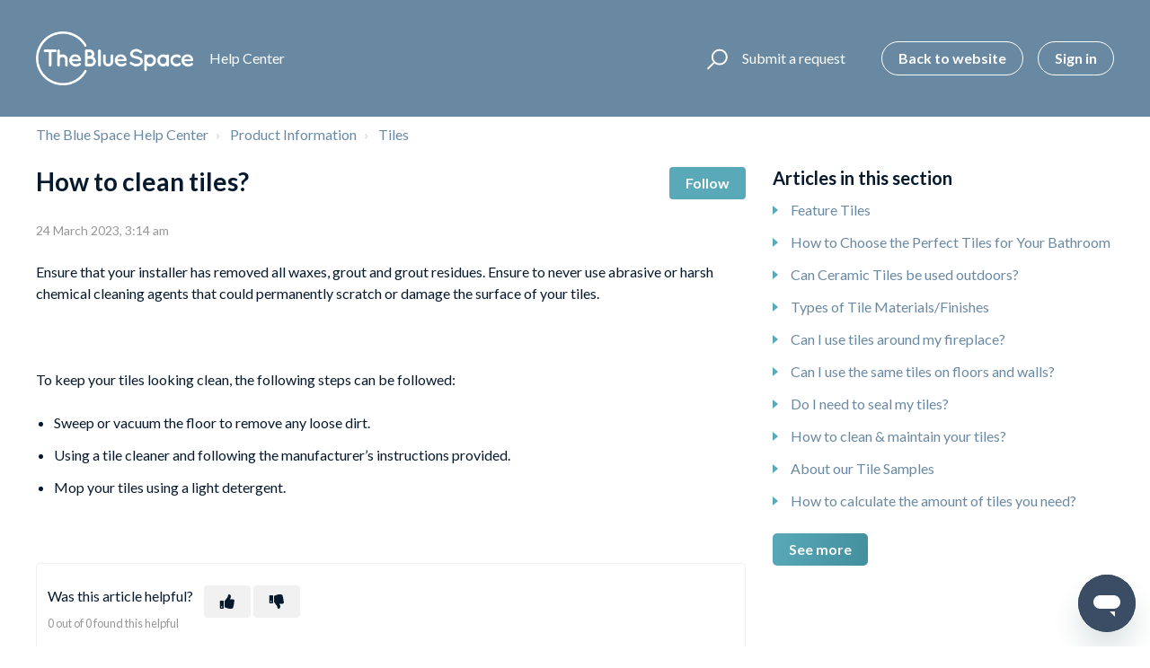

--- FILE ---
content_type: text/html; charset=utf-8
request_url: https://help.thebluespace.com.au/hc/en-au/articles/6643920382991-How-to-clean-tiles
body_size: 7735
content:
<!DOCTYPE html>
<html dir="ltr" lang="en-AU">
<head>
  <meta charset="utf-8" />
  <!-- v26840 -->


  <title>How to clean tiles? &ndash; The Blue Space Help Center</title>

  

  <meta name="description" content="Ensure that your installer has removed all waxes, grout and grout residues. Ensure to never use abrasive or harsh chemical cleaning..." /><meta property="og:image" content="https://help.thebluespace.com.au/hc/theming_assets/01HZGY72SCS7VTRNFASCVXENTY" />
<meta property="og:type" content="website" />
<meta property="og:site_name" content="The Blue Space Help Center" />
<meta property="og:title" content="How to clean tiles?" />
<meta property="og:description" content="Ensure that your installer has removed all waxes, grout and grout residues. Ensure to never use abrasive or harsh chemical cleaning agents that could permanently scratch or damage the surface of yo..." />
<meta property="og:url" content="https://help.thebluespace.com.au/hc/en-au/articles/6643920382991-How-to-clean-tiles" />
<link rel="canonical" href="https://help.thebluespace.com.au/hc/en-au/articles/6643920382991-How-to-clean-tiles">
<link rel="alternate" hreflang="en-au" href="https://help.thebluespace.com.au/hc/en-au/articles/6643920382991-How-to-clean-tiles">
<link rel="alternate" hreflang="x-default" href="https://help.thebluespace.com.au/hc/en-au/articles/6643920382991-How-to-clean-tiles">

  <link rel="stylesheet" href="//static.zdassets.com/hc/assets/application-f34d73e002337ab267a13449ad9d7955.css" media="all" id="stylesheet" />
  <link rel="stylesheet" type="text/css" href="/hc/theming_assets/895903/774308/style.css?digest=9908497790991">

  <link rel="icon" type="image/x-icon" href="/hc/theming_assets/01HZGY72Y5YVBAF2HS8JJHQTMX">

    

  <meta name="viewport" content="width=device-width, initial-scale=1.0" />



  <link href="https://fonts.googleapis.com/css?family=Lato:100,100i,300,300i,400,400i,700,700i,900,900i" rel="stylesheet">


<link rel="stylesheet" href="https://use.fontawesome.com/releases/v5.4.2/css/all.css">
<link rel="stylesheet" href="//cdn.jsdelivr.net/highlight.js/9.10.0/styles/github.min.css" />
<link rel="stylesheet" href="//cdn.jsdelivr.net/jquery.magnific-popup/1.0.0/magnific-popup.css" />
<script src="//cdn.jsdelivr.net/npm/jquery@3.2"></script>
<script src="//cdn.jsdelivr.net/jquery.magnific-popup/1.0.0/jquery.magnific-popup.min.js"></script>
<script src="//cdn.jsdelivr.net/highlight.js/9.10.0/highlight.min.js"></script>
<script>
  window.LotusConfig = {};
  LotusConfig.css = {
    activeClass: 'is-active',
    hiddenClass: 'is-hidden'
  };
</script>
<script src="/hc/theming_assets/01HZGY725V0078BFBRR2Z0JZ01"></script>
<script src="/hc/theming_assets/01HZGY7226KWEX0AA4FP5RNPB7"></script>
<script src="/hc/theming_assets/01HZGY72D49PWNFJDJRF07VGRV"></script>
<script src="/hc/theming_assets/01HZGY729S1ZWCMFVXY2KBXDSM"></script>
  
</head>
<body class="">
  
  
  

  <a class="skip-navigation" tabindex="1"
   href="#main-content">Skip to main content</a>
<div class="layout">
  <div class="layout__head">
    <header class="topbar container is-hidden topbar--image" data-topbar>
      <div class="container-inner topbar__container-inner">
        <div class="topbar__inner">
          <div class="topbar__col clearfix">
            <div class="logo-wrapper">
              <div class="logo">
                <a title="Home" href="/hc/en-au">
                <img src="/hc/theming_assets/01HZGY72SCS7VTRNFASCVXENTY" alt="Logo" /> </a>
                
              </div>
            </div>
            
              <p class="help-center-name">
                
                  Help Center
                
              </p>
            
            <button type="button" role="button" aria-label="Toggle Navigation" class="lines-button x" data-toggle-menu>
              <span class="lines"></span> </button>
          </div>
          <div class="topbar__col topbar__menu">
            <div class="topbar__collapse" data-menu>
              <div class="topbar__controls">
                <div class="topbar__search">
                  <form role="search" class="topbar__search-bar is-hidden" data-search="" data-instant="true" autocomplete="off" action="/hc/en-au/search" accept-charset="UTF-8" method="get"><input type="hidden" name="utf8" value="&#x2713;" autocomplete="off" /><input type="search" name="query" id="query" placeholder="Type your question here..." autocomplete="off" aria-label="Type your question here..." />
<input type="submit" name="commit" value="Search" /></form>
                  <button type="button" role="button" class="topbar__btn-search">
                    <svg xmlns="http://www.w3.org/2000/svg" width="23" height="24" viewBox="0 0 23 24">
                      <g fill="none" fill-rule="evenodd" transform="translate(-6 -2)">
                        <circle cx="19.889" cy="11.611" r="8" stroke="#BDBDBD" stroke-width="2"
                          transform="rotate(45 19.89 11.61)" />
                        <path fill="#BDBDBD" fill-rule="nonzero"
                          d="M9.34328327,15.6566781 L11.3432833,15.6566781 L11.3432833,25.6606781 C11.3432833,26.2106781 10.8992833,26.6566781 10.3432833,26.6566781 C9.79128327,26.6566781 9.34328327,26.2116781 9.34328327,25.6606781 L9.34328327,15.6566781 Z"
                          transform="rotate(45 10.343 21.157)" />
                      </g>
                    </svg>
                  </button>
                </div>
                
                <a class="topbar__link" href="/hc/en-au/requests/new">Submit a request</a>
                <a class="btn btn--topbar" role="button" href="//thebluespace.com.au">
                  Back to website
                </a>
                
                  <a class="btn btn--topbar" rel="nofollow" data-auth-action="signin" title="Opens a dialogue" role="button" href="https://thebluespace.zendesk.com/access?brand_id=774308&amp;return_to=https%3A%2F%2Fhelp.thebluespace.com.au%2Fhc%2Fen-au%2Farticles%2F6643920382991-How-to-clean-tiles">
                    Sign in
                  </a>
                
              </div>
            </div>
          </div>
        </div>
      </div>

      <div class="hero-unit is-hidden" data-hero-unit>
        <div class="container-inner search-box search-box--hero-unit" data-search-box>
          <div class="hero-unit__title">
            
              What can we help you with?
            
          </div>
          <form role="search" class="search" data-search="" data-instant="true" autocomplete="off" action="/hc/en-au/search" accept-charset="UTF-8" method="get"><input type="hidden" name="utf8" value="&#x2713;" autocomplete="off" /><input type="search" name="query" id="query" placeholder="Type your question here..." autocomplete="off" aria-label="Type your question here..." />
<input type="submit" name="commit" value="Search" /></form>
        </div>
      </div>

      <div class="waves waves--large is-hidden" data-wave-large>
        <svg xmlns="http://www.w3.org/2000/svg" viewBox="0 0 1900 363" width="1900">
          <defs>
            <linearGradient id="a" x1="50%" x2="50%" y1="-10.882%" y2="91.608%">
              <stop stop-color="#FCFCFD" offset="0%" />
              <stop stop-color="#FFFFFF" offset="100%" />
            </linearGradient>
          </defs>
          <g class="waves__wave" fill="none" fill-rule="evenodd" transform="translate(-435)">
            <path class="waves__wave-left waves__wave-bottom"
              d="M300.982393,242.183587 C487.436581,204.5 522.207413,191.5 710.187223,191.5 C850.77646,191.5 988.117031,227.133959 1166.84036,251.758178 C1821.8349,342.002293 1969,310.462964 1969,310.462964 L1969,318 L300.543788,318 C300.543788,318 114.528206,279.867175 300.982393,242.183587 Z" />
            <path class="waves__wave-right waves__wave-bottom"
              d="M1048.83841,287.322967 C1048.83841,287.322967 1215.84125,232.793319 1456.64436,246.088521 C1547.00702,251.077618 1578.05082,261.67316 1715.69867,281.380298 C2042.85789,328.219912 2333.50021,321.967995 2333.50021,321.967995 L2333.50021,348 L1048.50061,348 L1048.83841,287.322967 Z"
              transform="matrix(-1 0 0 1 3382 0)" />
            <path class="waves__wave-left waves__wave-top"
              d="M43.2265129,102.183587 C212.151144,64.5 243.652983,51.5 413.959805,51.5 C541.331495,51.5 719.028083,79.5365681 827.680536,111.758178 C1374.76592,274 1771,350.462964 1771,350.462964 L1771,358 L259.404292,358 C259.404292,358 -125.698118,139.867174 43.2265129,102.183587 Z" />
            <path class="waves__wave-right waves__wave-top"
              d="M658.838412,187.322967 C658.838412,187.322967 847.473396,125.508991 1066.64436,146.088521 C1285.81532,166.668052 1530.29862,234.112569 1651.04919,256.404656 C1973.32429,315.900732 2333.50021,371.967995 2333.50021,371.967995 L2333.50021,398 L658.50061,408 L658.838412,187.322967 Z"
              transform="matrix(-1 0 0 1 2992 0)" />
            <path fill-rule="nonzero"
              d="M0,31 C0,31 136.772295,-7.846544 390.5,2.5 C644.22771,12.846544 809,26.5 1171,62.5 C1533,98.5 1900,31 1900,31 L1900,625 L0,625 L0,31 Z"
              transform="translate(435 253)" />
          </g>
        </svg>
      </div>
    </header>
    <div class="waves waves--small is-hidden" data-wave-small>
      <svg xmlns="http://www.w3.org/2000/svg" viewBox="0 0 1900 47" xmlns:xlink="http://www.w3.org/1999/xlink">
        <g fill="none" fill-rule="evenodd">
          <path fill-rule="nonzero"
            d="M403.925926,32 C583.088889,32 1900,0 1900,0 L0,0 C0,0 163.540741,32 403.925926,32 Z"
            transform="translate(-250)" />
          <path fill-opacity="0.2" fill-rule="nonzero"
            d="M1342.66667,76 C1552.37037,76 1900,0.2 1900,0.2 L0,0.2 C0,0.2 896.518519,76 1342.66667,76 Z"
            transform="translate(0 -29)" />
          <path fill-opacity="0.2" fill-rule="nonzero"
            d="M1342.66667,76 C1552.37037,76 1900,0.2 1900,0.2 L0,0.2 C0,0.2 896.518519,76 1342.66667,76 Z"
            transform="translate(617 -29)" />
        </g>
      </svg>
    </div>
  </div>
  <div class="layout__content">

  <main role="main">
    <div class="container article-page">
  <div class="container-inner">
    <div class="row clearfix">
      <div class="column column--sm-8">
        <ol class="breadcrumbs">
  
    <li title="The Blue Space Help Center">
      
        <a href="/hc/en-au">The Blue Space Help Center</a>
      
    </li>
  
    <li title="Product Information">
      
        <a href="/hc/en-au/categories/115000197214-Product-Information">Product Information</a>
      
    </li>
  
    <li title="Tiles">
      
        <a href="/hc/en-au/sections/6643836342799-Tiles">Tiles</a>
      
    </li>
  
</ol>

      </div>
    </div>

    <div class="article-container" id="main-content">
      <div class="article-container__column article-container__sidenav">
        <div data-sidenav='{"mobileBreakpoint": 991}'></div>
      </div>
      <div class="article-container__column article-container__article">
        <article class="article clearfix" itemscope itemtype="http://schema.org/Article">
          <header class="article-header">
            <h1 class="article__title" itemprop="name">
              
              How to clean tiles?
            </h1>
            
              <div class="article-header__button article-subscribe">
                <div data-helper="subscribe" data-json="{&quot;item&quot;:&quot;article&quot;,&quot;url&quot;:&quot;/hc/en-au/articles/6643920382991-How-to-clean-tiles/subscription.json&quot;,&quot;follow_label&quot;:&quot;Follow&quot;,&quot;unfollow_label&quot;:&quot;Unfollow&quot;,&quot;following_label&quot;:&quot;Following&quot;,&quot;can_subscribe&quot;:true,&quot;is_subscribed&quot;:false}"></div>
              </div>
            

            <div class="article-meta">
              <div class="article-meta__col article-meta__col--main">
                <div class="entry-info">
                  
                  <div class="entry-info__content">
                    
                    <div class="meta"><time datetime="2023-03-24T03:14:28Z" title="2023-03-24T03:14:28Z" data-datetime="calendar">24 March 2023 03:14</time></div>
                  </div>
                </div>
              </div>
            </div>
          </header>

          <div class="article__body markdown" itemprop="articleBody" data-article>
            <div id="comp-kddurguk" class="comp-kddurguk YzqVVZ wixui-column-strip__column">
<div class="" data-mesh-id="comp-kddurgukinlineContent" data-testid="inline-content">
<div data-mesh-id="comp-kddurgukinlineContent-gridContainer" data-testid="mesh-container-content">
<div id="comp-kddurguo1" class="BaOVQ8 tz5f0K comp-kddurguo1 wixui-rich-text" data-testid="richTextElement">
<p class="font_9"><span class="color_11">Ensure that your installer has removed all waxes, grout and grout residues. Ensure to never use abrasive or harsh chemical cleaning agents that could permanently scratch or damage the surface of your tiles.</span></p>
<p class="font_9">&nbsp;</p>
<p class="font_9"><span class="color_11">To keep your tiles looking clean, the following steps can be followed:</span></p>
<ul>
<li class="font_9"><span class="color_11">Sweep or vacuum the floor to remove any loose dirt.</span></li>
<li class="font_9"><span class="color_11">Using a tile cleaner and following the manufacturer’s instructions provided.</span></li>
<li class="font_9"><span class="color_11">Mop your tiles using a light detergent.</span></li>
</ul>
</div>
</div>
</div>
</div>
<div id="comp-kddurguq1" class="comp-kddurguq1 YzqVVZ wixui-column-strip__column">
<div id="bgLayers_comp-kddurguq1" class="MW5IWV" data-hook="bgLayers">&nbsp;</div>
</div>
          </div>

          <div class="article__attachments">
            
          </div>
        </article>

        <footer class="article-footer clearfix">
          
            <div class="article-vote">
              <span class="article-vote-question">Was this article helpful?</span>
              <div class="article-vote-controls">
                <button type="button" class="btn article-vote-controls__item article-vote-controls__item--up" data-auth-action="signin" aria-label="This article was helpful" aria-pressed="false">
                  <span class="fa fa-thumbs-up"></span>
                </button>
                <button type="button" class="btn article-vote-controls__item article-vote-controls__item--down" data-auth-action="signin" aria-label="This article was not helpful" aria-pressed="false">
                  <span class="fa fa-thumbs-down"></span>
                </button>
              </div>
              <small class="article-vote-count">
                <span class="article-vote-label">0 out of 0 found this helpful</span>
              </small>
            </div>
          
        </footer>

        
        
      </div>
      <div class="article-container__column article-container__toc">
        <div data-toc='{"mobileBreakpoint": 991}'></div>
      </div>

      <div
        class="article-container__column article-container__sidebar">
        <div class="article-sidebar">
          
            <section class="section-articles">
              <h3 class="section-articles__title">Articles in this section</h3>
              <ul class="section-articles__list">
                
                  <li class="section-articles__item">
                    <a href="/hc/en-au/articles/9598822847631-Feature-Tiles" class="section-articles__link ">Feature Tiles</a>
                  </li>
                
                  <li class="section-articles__item">
                    <a href="/hc/en-au/articles/9598535344655-How-to-Choose-the-Perfect-Tiles-for-Your-Bathroom" class="section-articles__link ">How to Choose the Perfect Tiles for Your Bathroom</a>
                  </li>
                
                  <li class="section-articles__item">
                    <a href="/hc/en-au/articles/6914151396111-Can-Ceramic-Tiles-be-used-outdoors" class="section-articles__link ">Can Ceramic Tiles be used outdoors?</a>
                  </li>
                
                  <li class="section-articles__item">
                    <a href="/hc/en-au/articles/6861886879375-Types-of-Tile-Materials-Finishes" class="section-articles__link ">Types of Tile Materials/Finishes </a>
                  </li>
                
                  <li class="section-articles__item">
                    <a href="/hc/en-au/articles/6861892784015-Can-I-use-tiles-around-my-fireplace" class="section-articles__link ">Can I use tiles around my fireplace?</a>
                  </li>
                
                  <li class="section-articles__item">
                    <a href="/hc/en-au/articles/6861890315535-Can-I-use-the-same-tiles-on-floors-and-walls" class="section-articles__link ">Can I use the same tiles on floors and walls?</a>
                  </li>
                
                  <li class="section-articles__item">
                    <a href="/hc/en-au/articles/6861882404111-Do-I-need-to-seal-my-tiles" class="section-articles__link ">Do I need to seal my tiles?</a>
                  </li>
                
                  <li class="section-articles__item">
                    <a href="/hc/en-au/articles/6861882202511-How-to-clean-maintain-your-tiles" class="section-articles__link ">How to clean &amp; maintain your tiles?</a>
                  </li>
                
                  <li class="section-articles__item">
                    <a href="/hc/en-au/articles/6861838902671-About-our-Tile-Samples" class="section-articles__link ">About our Tile Samples </a>
                  </li>
                
                  <li class="section-articles__item">
                    <a href="/hc/en-au/articles/6810664952207-How-to-calculate-the-amount-of-tiles-you-need" class="section-articles__link ">How to calculate the amount of tiles you need?</a>
                  </li>
                
              </ul>
              
                <a href="/hc/en-au/sections/6643836342799-Tiles" class="btn btn--primary">See more</a>
              
            </section>
          
          
            <div data-recent-articles></div>
          
        </div>
      </div>
    </div>
  </div>
</div>

  </main>

  </div>
<div class="layout__footer">
  <footer class="footer">
    <div class="footer__wrapper container">
<!--       <div class="waves waves--footer">
        <svg xmlns="http://www.w3.org/2000/svg" viewBox="0 0 1900 100" width="1900"
             xmlns:xlink="http://www.w3.org/1999/xlink">
          <g transform="translate(-578)">
            <path class="waves__wave waves__wave-footer-with-opacity"
                  d="M0,74.3635517 C0,74.3635517 149.686491,112.453979 552.5,94.3635517 C955.313509,76.2731247 1085.21689,63.4466345 1336,24.3635517 C1586.78311,-14.7195311 1900,116 1900,116 L1900,684.363552 L0,684.363552 L0,74.3635517 Z"
                  opacity="0.4"/>
            <path class="waves__wave waves__wave-footer-with-opacity"
                  d="M578,21 C578,21 700,-7.5 1130.5,61.7525987 C1561,131.005197 1663.21689,18.4672903 1914,3.21512382 C2164.78311,-12.0370427 2478,51.0201205 2478,51.0201205 L2478,292 L578,292 L578,21 Z"
                  opacity="0.4"/>
            <path class="waves__wave waves__wave--footer-primary"
                  d="M578,81.0871789 C729,43 948.5,20.5 1208.5,38.5 C1468.5,56.5 2141,147 2478,10 C2478,159 2478,645.450731 2478,645.450731 L578,645.450731 C578,645.450731 578,129 578,81.0871789 Z"/>
          </g>
        </svg>
      </div> -->
      <section class="footer-submit-ticket is-hidden" data-footer-submit-ticket>
        <h2 class="footer-submit-ticket__title">
          
            Can&#39;t find what you&#39;re looking for?
          
        </h2>
        <h4 class="footer-submit-ticket__subtitle">
          
            Let us help you!
          
        </h4>
        <a class="btn btn--primary footer-submit-ticket__btn" href="/hc/en-au/requests/new">Submit a request</a>
      </section>
      <div class="container-inner footer__inner">
        <div class="footer__col copyright">
          <p>&copy; The Blue Space Help Center</p>
          <p><a href="https://www.thebluespace.com.au/" target="_blank">Head back to thebluespace.com.au</a>
          </p>
          
        </div>
        <div class="footer__col footer__col--social-links">
          
            <a href="https://facebook.com/thebluespaceaustralia/"
              target="_blank" class="footer-social-link fab fa-facebook"></a>
          
          
          
            <a href="https://youtube.com/channel/UCI2lT0T2vrdcH_tTZVn8L7w"
              target="_blank" class="footer-social-link fab fa-youtube"></a>
          
          
            <a href="https://linkedin.com/company/the-blue-space"
              target="_blank" class="footer-social-link fab fa-linkedin"></a>
          
          
            <a href="https://www.instagram.com/thebluespace"
              target="_blank" class="footer-social-link fab fa-instagram"></a>
          
        </div>
      </div>
    </div>
  </footer>
</div>
</div>




  <!-- / -->

  
  <script src="//static.zdassets.com/hc/assets/en-au.e4f8908a88d95bfc7e25.js"></script>
  

  <script type="text/javascript">
  /*

    Greetings sourcecode lurker!

    This is for internal Zendesk and legacy usage,
    we don't support or guarantee any of these values
    so please don't build stuff on top of them.

  */

  HelpCenter = {};
  HelpCenter.account = {"subdomain":"thebluespace","environment":"production","name":"Support Team"};
  HelpCenter.user = {"identifier":"da39a3ee5e6b4b0d3255bfef95601890afd80709","email":null,"name":"","role":"anonymous","avatar_url":"https://assets.zendesk.com/hc/assets/default_avatar.png","is_admin":false,"organizations":[],"groups":[]};
  HelpCenter.internal = {"asset_url":"//static.zdassets.com/hc/assets/","web_widget_asset_composer_url":"https://static.zdassets.com/ekr/snippet.js","current_session":{"locale":"en-au","csrf_token":null,"shared_csrf_token":null},"usage_tracking":{"event":"article_viewed","data":"[base64]","url":"https://help.thebluespace.com.au/hc/activity"},"current_record_id":"6643920382991","current_record_url":"/hc/en-au/articles/6643920382991-How-to-clean-tiles","current_record_title":"How to clean tiles?","current_text_direction":"ltr","current_brand_id":774308,"current_brand_name":"Support Team","current_brand_url":"https://thebluespace.zendesk.com","current_brand_active":true,"current_path":"/hc/en-au/articles/6643920382991-How-to-clean-tiles","show_autocomplete_breadcrumbs":true,"user_info_changing_enabled":false,"has_user_profiles_enabled":false,"has_end_user_attachments":true,"user_aliases_enabled":false,"has_anonymous_kb_voting":false,"has_multi_language_help_center":true,"show_at_mentions":false,"embeddables_config":{"embeddables_web_widget":true,"embeddables_help_center_auth_enabled":false,"embeddables_connect_ipms":false},"answer_bot_subdomain":"static","gather_plan_state":"subscribed","has_article_verification":false,"has_gather":true,"has_ckeditor":false,"has_community_enabled":false,"has_community_badges":true,"has_community_post_content_tagging":false,"has_gather_content_tags":true,"has_guide_content_tags":true,"has_user_segments":true,"has_answer_bot_web_form_enabled":false,"has_garden_modals":false,"theming_cookie_key":"hc-da39a3ee5e6b4b0d3255bfef95601890afd80709-2-preview","is_preview":false,"has_search_settings_in_plan":true,"theming_api_version":2,"theming_settings":{"toggle_translations":false,"body_bg":"#fff","brand_primary":"rgba(105, 137, 163, 1)","brand_secondary":"rgba(89, 169, 185, 1)","text_color":"rgba(7, 26, 45, 1)","link_color":"rgba(105, 137, 163, 1)","font_size_base":"16px","font_family_base":"'Lato', sans-serif","line_height_base":"1.5","hero_show_image":true,"hero_homepage_image":"/hc/theming_assets/01HZGY72NGC8KRB9FJRW6EP6MX","hero_unit_mask_bg":"rgba(53, 78, 102, 1)","hero_unit_mask_opacity":"0.4","hero_title":"What can we help you with?","hero_title_color":"#fff","search_placeholder":"Type your question here...","button_color_1":"rgba(89, 169, 185, 1)","logo":"/hc/theming_assets/01HZGY72SCS7VTRNFASCVXENTY","logo_height":"60px","favicon":"/hc/theming_assets/01HZGY72Y5YVBAF2HS8JJHQTMX","border_radius_base":"4px","toggle_custom_blocks":true,"toggle_promoted_articles":true,"toggle_category_list":true,"toggle_category_tree":false,"toggle_recent_activity":true,"brand_info":"#5bc0de","brand_success":"#504d7f","brand_warning":"#fad782","brand_danger":"#ff5252","custom_block_1_type":"custom","custom_block_1_icon":"/hc/theming_assets/01HZGY731FF0H3ENVASPNBRR3V","custom_block_1_title":"Return an item","custom_block_1_description":"Our returns portal makes it easy for you to return, exchange, or credit your order","custom_block_1_url":"https://www.thebluespace.com.au/pages/returns-and-exchanges","custom_block_2_type":"custom","custom_block_2_icon":"/hc/theming_assets/01HZGY7353ZXM5HHK60YJVTVEE","custom_block_2_title":"Delivery \u0026 Shipping FAQ's","custom_block_2_description":"Need help? We have you covered all the time","custom_block_2_url":"https://thebluespace.zendesk.com/hc/en-au/categories/202534748-Delivery-Shipping","custom_block_3_type":"custom","custom_block_3_icon":"/hc/theming_assets/01HZGY73977TCPJS5GS918QCKT","custom_block_3_title":"Contact us","custom_block_3_description":"Need help? We are here for you!","custom_block_3_url":"https://help.thebluespace.com.au/hc/en-au/articles/4406538436751-Contact-us","custom_block_4_type":"submit_a_request","custom_block_4_icon":"/hc/theming_assets/01HZGY73CJH5A0JMAQQMX10B3H","custom_block_4_title":"Update an order","custom_block_4_description":"Cancel or change delivery details","custom_block_4_url":"#","toggle_help_center_title":true,"help_center_title":"Help Center","topbar_text_color":"#fff","topbar_link_color":"#fff","topbar_button_color":"#fff","footer_text_color":"#fff","footer_link_color":"#fff","footer_social_link_color":"#fff","footer_cta_title":"Can't find what you're looking for?","footer_cta_subtitle":"Let us help you!","toggle_facebook_icon":true,"facebook_url":"https://facebook.com/thebluespaceaustralia/","toggle_twitter_icon":false,"twitter_url":"https://twitter.com","toggle_youtube_icon":true,"youtube_url":"https://youtube.com/channel/UCI2lT0T2vrdcH_tTZVn8L7w","toggle_linkedin_icon":true,"linkedin_url":"https://linkedin.com/company/the-blue-space","toggle_instagram_icon":true,"instagram_url":"https://www.instagram.com/thebluespace","show_articles_in_section":true,"show_article_author":false,"show_article_comments":false,"show_follow_article":true,"show_recently_viewed_articles":true,"show_follow_section":true,"show_follow_community_post":false,"show_follow_community_topic":false},"has_pci_credit_card_custom_field":false,"help_center_restricted":false,"is_assuming_someone_else":false,"flash_messages":[],"user_photo_editing_enabled":true,"user_preferred_locale":"en-au","base_locale":"en-au","login_url":"https://thebluespace.zendesk.com/access?brand_id=774308\u0026return_to=https%3A%2F%2Fhelp.thebluespace.com.au%2Fhc%2Fen-au%2Farticles%2F6643920382991-How-to-clean-tiles","has_alternate_templates":false,"has_custom_statuses_enabled":true,"has_hc_generative_answers_setting_enabled":true,"has_generative_search_with_zgpt_enabled":false,"has_suggested_initial_questions_enabled":false,"has_guide_service_catalog":true,"has_service_catalog_search_poc":false,"has_service_catalog_itam":false,"has_csat_reverse_2_scale_in_mobile":false,"has_knowledge_navigation":false,"has_unified_navigation":false,"has_unified_navigation_eap_access":false,"has_csat_bet365_branding":false,"version":"v26840","dev_mode":false};
</script>

  
  
  <script src="//static.zdassets.com/hc/assets/hc_enduser-be182e02d9d03985cf4f06a89a977e3d.js"></script>
  <script type="text/javascript" src="/hc/theming_assets/895903/774308/script.js?digest=9908497790991"></script>
  
</body>
</html>

--- FILE ---
content_type: text/css; charset=utf-8
request_url: https://help.thebluespace.com.au/hc/theming_assets/895903/774308/style.css?digest=9908497790991
body_size: 30991
content:
/* Components */
/*! normalize.css v8.0.1 | MIT License | github.com/necolas/normalize.css */
/* Document
   ========================================================================== */
/**
 * 1. Correct the line height in all browsers.
 * 2. Prevent adjustments of font size after orientation changes in iOS.
 */
html {
  line-height: 1.15; /* 1 */
  -webkit-text-size-adjust: 100%; /* 2 */
}
/* Sections
   ========================================================================== */
/**
 * Remove the margin in all browsers.
 */
[dir] body {
  margin: 0;
}
/**
 * Render the `main` element consistently in IE.
 */
main {
  display: block;
}
/**
 * Correct the font size and margin on `h1` elements within `section` and
 * `article` contexts in Chrome, Firefox, and Safari.
 */
h1 {
  font-size: 2em;
}
[dir] h1 {
  margin: 0.67em 0;
}
/* Grouping content
   ========================================================================== */
/**
 * 1. Add the correct box sizing in Firefox.
 * 2. Show the overflow in Edge and IE.
 */
hr {
  height: 0; /* 1 */
  box-sizing: content-box; /* 1 */
  overflow: visible; /* 2 */
}
/**
 * 1. Correct the inheritance and scaling of font size in all browsers.
 * 2. Correct the odd `em` font sizing in all browsers.
 */
pre {
  font-family: monospace; /* 1 */
  font-size: 1em; /* 2 */
}
/* Text-level semantics
   ========================================================================== */
/**
 * Remove the gray background on active links in IE 10.
 */
[dir] a {
  background-color: transparent;
}
/**
 * 1. Remove the bottom border in Chrome 57-
 * 2. Add the correct text decoration in Chrome, Edge, IE, Opera, and Safari.
 */
abbr[title] {
  text-decoration: underline; /* 2 */
  -webkit-text-decoration: underline dotted;
          text-decoration: underline dotted; /* 2 */ /* 1 */
}
[dir] abbr[title] {
  border-bottom: none;
}
/**
 * Add the correct font weight in Chrome, Edge, and Safari.
 */
b,
strong {
  font-weight: bolder;
}
/**
 * 1. Correct the inheritance and scaling of font size in all browsers.
 * 2. Correct the odd `em` font sizing in all browsers.
 */
code,
kbd,
samp {
  font-family: monospace; /* 1 */
  font-size: 1em; /* 2 */
}
/**
 * Add the correct font size in all browsers.
 */
small {
  font-size: 80%;
}
/**
 * Prevent `sub` and `sup` elements from affecting the line height in
 * all browsers.
 */
sub,
sup {
  position: relative;
  font-size: 75%;
  line-height: 0;
  vertical-align: baseline;
}
sub {
  bottom: -0.25em;
}
sup {
  top: -0.5em;
}
/* Embedded content
   ========================================================================== */
/**
 * Remove the border on images inside links in IE 10.
 */
[dir] img {
  border-style: none;
}
/* Forms
   ========================================================================== */
/**
 * 1. Change the font styles in all browsers.
 * 2. Remove the margin in Firefox and Safari.
 */
button,
input,
optgroup,
select,
textarea { /* 2 */
  font-family: inherit; /* 1 */
  font-size: 100%; /* 1 */
  line-height: 1.15; /* 1 */
}
[dir] button, [dir] input, [dir] optgroup, [dir] select, [dir] textarea {
  margin: 0;
}
/**
 * Show the overflow in IE.
 * 1. Show the overflow in Edge.
 */
button,
input {
  /* 1 */
  overflow: visible;
}
/**
 * Remove the inheritance of text transform in Edge, Firefox, and IE.
 * 1. Remove the inheritance of text transform in Firefox.
 */
button,
select {
  /* 1 */
  text-transform: none;
}
/**
 * Correct the inability to style clickable types in iOS and Safari.
 */
button,
[type="button"],
[type="reset"],
[type="submit"] {
  -webkit-appearance: button;
}
/**
 * Remove the inner border and padding in Firefox.
 */
[dir] button::-moz-focus-inner, [dir] [type="button"]::-moz-focus-inner, [dir] [type="reset"]::-moz-focus-inner, [dir] [type="submit"]::-moz-focus-inner {
  padding: 0;
  border-style: none;
}
/**
 * Restore the focus styles unset by the previous rule.
 */
button:-moz-focusring,
[type="button"]:-moz-focusring,
[type="reset"]:-moz-focusring,
[type="submit"]:-moz-focusring {
  outline: 1px dotted ButtonText;
}
/**
 * Correct the padding in Firefox.
 */
[dir] fieldset {
  padding: 0.35em 0.75em 0.625em;
}
/**
 * 1. Correct the text wrapping in Edge and IE.
 * 2. Correct the color inheritance from `fieldset` elements in IE.
 * 3. Remove the padding so developers are not caught out when they zero out
 *    `fieldset` elements in all browsers.
 */
legend {
  display: table; /* 1 */
  max-width: 100%; /* 1 */
  box-sizing: border-box; /* 1 */ /* 3 */
  color: inherit; /* 2 */
  white-space: normal; /* 1 */
}
[dir] legend {
  padding: 0;
}
/**
 * Add the correct vertical alignment in Chrome, Firefox, and Opera.
 */
progress {
  vertical-align: baseline;
}
/**
 * Remove the default vertical scrollbar in IE 10+.
 */
textarea {
  overflow: auto;
}
/**
 * 1. Add the correct box sizing in IE 10.
 * 2. Remove the padding in IE 10.
 */
[type="checkbox"],
[type="radio"] {
  box-sizing: border-box; /* 1 */ /* 2 */
}
[dir] [type="checkbox"], [dir] [type="radio"] {
  padding: 0;
}
/**
 * Correct the cursor style of increment and decrement buttons in Chrome.
 */
[type="number"]::-webkit-inner-spin-button,
[type="number"]::-webkit-outer-spin-button {
  height: auto;
}
/**
 * 1. Correct the odd appearance in Chrome and Safari.
 * 2. Correct the outline style in Safari.
 */
[type="search"] {
  outline-offset: -2px; /* 2 */
  -webkit-appearance: textfield; /* 1 */
}
/**
 * Remove the inner padding in Chrome and Safari on macOS.
 */
[type="search"]::-webkit-search-decoration {
  -webkit-appearance: none;
}
/**
 * 1. Correct the inability to style clickable types in iOS and Safari.
 * 2. Change font properties to `inherit` in Safari.
 */
::-webkit-file-upload-button {
  font: inherit; /* 2 */
  -webkit-appearance: button; /* 1 */
}
/* Interactive
   ========================================================================== */
/*
 * Add the correct display in Edge, IE 10+, and Firefox.
 */
details {
  display: block;
}
/*
 * Add the correct display in all browsers.
 */
summary {
  display: list-item;
}
/* Misc
   ========================================================================== */
/**
 * Add the correct display in IE 10+.
 */
template {
  display: none;
}
/**
 * Add the correct display in IE 10.
 */
[hidden] {
  display: none;
}
/* Reset the box-sizing */
*,
  *:before,
  *:after {
    box-sizing: border-box;
  }
html,
body {
  height: 100%;
}
/* Body reset */
html {
  -webkit-tap-highlight-color: rgba(0, 0, 0, 0);
}
body {
  font-family: 'Lato', sans-serif;
  font-size: 16px;
  line-height: 1.5;
  color: rgba(7, 26, 45, 1);
  text-rendering: optimizeLegibility;
  -webkit-font-smoothing: antialiased;
}
[dir] body {
  background-color: #fff;
}
/* Reset fonts for relevant elements */
input,
button,
select,
textarea {
  font-family: inherit;
  font-size: inherit;
  line-height: inherit;
}
/* Links */
a {
  color: rgba(105, 137, 163, 1);
  text-decoration: none;
}
a:hover,
  a:focus {
    color: #496277;
    text-decoration: none;
  }
a.disabled {
    color: #818a91;
  }
[dir] a.disabled {
    cursor: default;
  }
[dir] figure {
  margin: 0;
}
img {
  max-width: 100%;
  height: auto;
  vertical-align: middle;
}
hr {
  display: block;
  height: 1px;
}
[dir] hr {
  padding: 0;
  margin: 1em 0;
  border: 0;
  border-top: 1px solid #f1f1f1;
}
/*
  Remove the gap between audio, canvas, iframes,
  images, videos and the bottom of their containers:
  https://github.com/h5bp/html5-boilerplate/issues/440
*/
audio,
canvas,
iframe,
img,
svg,
video {
  vertical-align: middle;
}
/* Headings */
h1,
h2,
h3,
h4,
h5,
h6,
.h1,
.h2,
.h3,
.h4,
.h5,
.h6 {
  font-family: inherit;
  font-weight: 400;
  line-height: 1.2;
  color: inherit;
}
[dir] h1 {
  margin: 0 0 calc(16px * 1.5);
}
[dir] h2 {
  margin: 0 0 calc(16px * 1.5);
}
[dir] h3 {
  margin: 0 0 calc(16px * 1.5);
}
[dir] h4 {
  margin: 0 0 calc(16px * 1.5);
}
[dir] h5 {
  margin: 0 0 calc(16px * 1.5);
}
[dir] h6 {
  margin: 0 0 calc(16px * 1.5);
}
[dir] .h1 {
  margin: 0 0 calc(16px * 1.5);
}
[dir] .h2 {
  margin: 0 0 calc(16px * 1.5);
}
[dir] .h3 {
  margin: 0 0 calc(16px * 1.5);
}
[dir] .h4 {
  margin: 0 0 calc(16px * 1.5);
}
[dir] .h5 {
  margin: 0 0 calc(16px * 1.5);
}
[dir] .h6 {
  margin: 0 0 calc(16px * 1.5);
}
[dir] p {
  margin: 0 0 calc(16px * 1.5);
}
[dir] ul {
  margin: 0 0 calc(16px * 1.5);
}
[dir] ol {
  margin: 0 0 calc(16px * 1.5);
}
h1 {
  font-size: calc(16px * 2.5);
}
.h1 {
  font-size: calc(16px * 2.5);
}
h2 {
  font-size: calc(16px * 1.75);
}
.h2 {
  font-size: calc(16px * 1.75);
}
h3 {
  font-size: calc(16px * 1.5);
}
.h3 {
  font-size: calc(16px * 1.5);
}
h4 {
  font-size: calc(16px * 1.25);
}
.h4 {
  font-size: calc(16px * 1.25);
}
h5 {
  font-size: calc(16px * 1.1);
}
.h5 {
  font-size: calc(16px * 1.1);
}
h6 {
  font-size: calc(16px * 1);
}
.h6 {
  font-size: calc(16px * 1);
}
b {
  font-weight: 600;
}
strong {
  font-weight: 600;
}
small,
.small {
  font-size: 80%;
  font-weight: normal;
  line-height: 1;
}
/* Description Lists */
[dir] dl {
  margin-top: 0;
  margin-bottom: calc(16px * 1.5);
}
dt {
  line-height: 1.5;
}
[dir] dt {
  margin-bottom: calc(16px * 1.5 / 2);
}
dd {
  line-height: 1.5;
}
[dir] dd {
  margin-bottom: calc(16px * 1.5 / 2);
}
dt {
  font-weight: bold;
}
dd { /* Undo browser default */
}
[dir=ltr] dd {
  margin-left: 0;
}
[dir=rtl] dd {
  margin-right: 0;
}
.dl-horizontal:before,
  .dl-horizontal:after {
    display: table;
    content: "";
  }
[dir] .dl-horizontal:after {
    clear: both;
  }
.dl-horizontal dt {
    overflow: hidden;
    text-overflow: ellipsis;
    white-space: nowrap;
  }
@media (min-width: 768px) {
.dl-horizontal dt {
      width: 30%
  }
[dir] .dl-horizontal dt {
      clear: both
  }
[dir=ltr] .dl-horizontal dt {
    float: left;
    padding-right: 15px
  }
[dir=rtl] .dl-horizontal dt {
      float: right;
      padding-left: 15px
  }
    }
@media (min-width: 768px) {
.dl-horizontal dd {
      width: 70%
  }
[dir=ltr] .dl-horizontal dd {
    float: right
  }
[dir=rtl] .dl-horizontal dd {
      float: left
  }
    }
/* Abbreviations and acronyms */
[dir] abbr[title] {
  cursor: help;
  border-bottom: 1px dotted #818a91;
}
[dir] abbr[data-original-title] {
  cursor: help;
  border-bottom: 1px dotted #818a91;
}
/* Blockquotes */
blockquote {
  font-family: Georgia, "Times New Roman", Times, serif;
  font-style: italic;
}
[dir] blockquote {
  padding: calc(16px * 1.5 / 2)
    calc(16px * 1.5);
  margin: 0 0 calc(16px * 1.5);
  background-color: #fcfcfd;
}
[dir=ltr] blockquote {
  border-left: 5px solid #f1f1f1;
}
[dir=rtl] blockquote {
  border-right: 5px solid #f1f1f1;
}
[dir=ltr] blockquote.is-colored {
  border-left: 5px solid rgba(105, 137, 163, 1);
  }
[dir=rtl] blockquote.is-colored {
    border-right: 5px solid rgba(105, 137, 163, 1);
  }
[dir] blockquote p:last-child, [dir] blockquote ul:last-child, [dir] blockquote ol:last-child {
      margin-bottom: 0;
    }
/* Code */
[dir] code {
  padding: 20px !important;
  border-radius: 4px !important;
}
/* Addresses */
address {
  font-style: normal;
  line-height: 1.5;
}
[dir] address {
  margin-bottom: calc(16px * 1.5);
}
.clearfix:before,
  .clearfix:after {
    display: table;
    content: "";
  }
[dir] .clearfix:after {
    clear: both;
  }
.sr-only {
  position: absolute;
  width: 1px;
  height: 1px;
  overflow: hidden;
  clip: rect(0, 0, 0, 0);
}
[dir] .sr-only {
  padding: 0;
  margin: -1px;
  border: 0;
}
.list-unstyled {
  list-style: none;
}
[dir=ltr] .list-unstyled {
  padding-left: 0;
}
[dir=rtl] .list-unstyled {
  padding-right: 0;
}
.is-hidden,
.hidden,
[hidden] {
  display: none !important;
}
.dropdown {
  position: relative;
  display: inline-block;
}
.dropdown-toggle {
  display: inline-block;
  vertical-align: middle;
}
[dir] .dropdown-toggle {
  padding: 0;
  text-align: initial;
  cursor: pointer;
  background: none;
  border: 0;
}
.dropdown-toggle:after {
  display: inline-block;
  font-family: "Font Awesome 5 Free";
  font-size: calc(16px - 4px);
  font-style: normal;
  font-weight: 900;
  line-height: 1;
  color: inherit;
  content: "\f107";
  -webkit-font-smoothing: antialiased;
  -moz-osx-font-smoothing: grayscale;
}
[dir=ltr] .dropdown-toggle:after {
  margin-left: 8px;
}
[dir=rtl] .dropdown-toggle:after {
  margin-right: 8px;
}
.dropdown-toggle:hover {
  text-decoration: none;
}
.dropdown-toggle > * {
  display: inline-block;
}
.dropdown-menu {
  position: absolute;
  z-index: 1000;
  display: none;
  min-width: 170px;
  font-size: 14px;
  font-style: normal;
  font-weight: normal;
}
[dir] .dropdown-menu {
  padding: 10px 0;
  margin-top: 1px;
  background: #fff;
  border: 1px solid #d8d8d8;
  border-radius: 4px;
  box-shadow: 0 1px 5px rgba(0, 0, 0, 0.1);
}
[dir=ltr] .dropdown-menu {
  left: 0;
  text-align: left;
}
[dir=rtl] .dropdown-menu {
  right: 0;
  text-align: right;
}
[dir="rtl"] .dropdown-menu {
  text-align: right;
}
.dropdown-menu[aria-expanded="true"] {
  display: block;
}
.dropdown-menu [role="separator"] {
  display: block;
  font-size: 11px;
  font-weight: normal;
  color: #969696;
}
[dir] .dropdown-menu [role="separator"] {
  padding: 5px 0;
  margin: 5px 20px 10px;
  border-bottom: 1px solid #d8d8d8;
}
.dropdown-menu [role="menuitem"] {
  display: block;
  width: 100%;
  line-height: inherit;
  color: #333;
  white-space: nowrap;
  -webkit-appearance: none;
}
[dir] .dropdown-menu [role="menuitem"] {
  text-align: start;
  cursor: pointer;
  background-color: transparent;
  border: 0;
}
[dir=ltr] .dropdown-menu [role="menuitem"] {
  padding: 7px 40px 7px 20px;
}
[dir=rtl] .dropdown-menu [role="menuitem"] {
  padding: 7px 20px 7px 40px;
}
[dir="rtl"] .dropdown-menu [role="menuitem"] {
  padding: 7px 20px 7px 40px;
}
.dropdown-menu [role="menuitem"]:hover,
.dropdown-menu [role="menuitem"]:focus {
  color: #333;
  text-decoration: none;
}
[dir] .dropdown-menu [role="menuitem"]:hover, [dir] .dropdown-menu [role="menuitem"]:focus {
  background: #f3f3f3;
}
[dir] .dropdown-menu [role="menuitem"][aria-selected="true"] {
  cursor: default;
}
.dropdown-menu [role="menuitem"][aria-selected="true"]:after {
  display: inline-block;
  width: 12px;
  height: 12px;
  content: "";
}
[dir] .dropdown-menu [role="menuitem"][aria-selected="true"]:after {
  background-image: url("data:image/svg+xml,%3Csvg aria-hidden='true' xmlns='http://www.w3.org/2000/svg' width='12' height='12' viewBox='0 0 12 12'%3E%3Cpath fill='none' stroke='currentColor' stroke-linecap='round' stroke-linejoin='round' stroke-width='2' d='M1 7l3 3 7-7'%3E%3C/path%3E%3C/svg%3E");
}
[dir=ltr] .dropdown-menu [role="menuitem"][aria-selected="true"]:after {
  margin-left: 10px;
}
[dir=rtl] .dropdown-menu [role="menuitem"][aria-selected="true"]:after {
  margin-right: 10px;
}
[dir="rtl"] .dropdown-menu [role="menuitem"][aria-selected="true"]:after {
  float: left;
  margin-right: 10px;
  margin-left: 0;
}
.dropdown-menu [role="menuitem"][hidden],
.dropdown-menu [role="menuitem"][aria-hidden="true"] {
  display: none !important;
}
[dir=ltr] .dropdown-menu-end {
  right: 0;
  left: auto;
}
[dir=rtl] .dropdown-menu-end {
  left: 0;
  right: auto;
}
.dropdown-menu-top {
  bottom: 100%;
}
[dir] .dropdown-menu-top {
  margin-bottom: 1px;
}
[dir="rtl"] .dropdown-menu {
  right: 0;
  left: auto;
  text-align: right;
}
[dir="rtl"] .dropdown-menu-end {
  right: auto;
  left: 0;
}
.dropdown-toggle--user {
  color: #fff;
}
[dir] .dropdown-toggle--user {
  padding: 0;
  border: 0;
}
.layout {
  min-height: 100%;
}
[dir] .layout {
  background-color: #fff;
}
.layout__content {
  width: 100%;
  min-height: calc(100vh - 490px);
}
.layout__content:after {
    display: block;
    height: 0;
    visibility: hidden;
    content: "\00a0";
  }
.layout__header,
.layout__footer {
  flex: none;
}
/********
Forms
--------------------------------------------------
Normalize non-controls

Restyle and baseline non-control form elements.
*********/
fieldset {
  min-width: 0;
}
[dir] fieldset {
  padding: 0;
  margin: 0;
  border: 0;
}
legend {
  display: block;
  width: 100%;
  font-size: calc(16px * 1.5);
  line-height: inherit;
  color: #373a3c;
}
[dir] legend {
  padding: 0;
  margin-bottom: calc(16px * 1.5);
  border: 0;
  border-bottom: 1px solid #e5e5e5;
}
label {
  display: inline-block;
  max-width: 100%;
  font-weight: 600;
}
[dir] label {
  margin-bottom: calc(16px * 1.5 / 2);
}
/********
Normalize form controls

While most of our form styles require extra classes, some basic normalization
is required to ensure optimum display with or without those classes to better
address browser inconsistencies.
*********/
/* Override content-box in Normalize (* isn't specific enough) */
input[type="search"] {
  box-sizing: border-box;
}
/* Position radios and checkboxes better */
input[type="radio"],
input[type="checkbox"] {
  line-height: normal;
}
[dir] input[type="radio"], [dir] input[type="checkbox"] {
  margin: 4px 0 0;
  margin-top: 1px;
}
/* Set the height of file controls to match text inputs */
input[type="file"] {
  display: block;
}
/* Make range inputs behave like textual form controls */
input[type="range"] {
  display: block;
  width: 100%;
}
/* Make multiple select elements height not fixed */
select[multiple],
select[size] {
  height: auto;
}
/* Focus for file, radio, and checkbox */
input[type="file"]:focus,
input[type="radio"]:focus,
input[type="checkbox"]:focus {
  outline: thin dotted;
  outline: 5px auto -webkit-focus-ring-color;
  outline-offset: -2px;
}
/* Adjust output element */
output {
  display: block;
  font-size: 16px;
  line-height: 1.5;
  color: #666;
}
[dir] output {
  padding-top: 7px;
}
/********
Common form controls

Shared size and type resets for form controls. Apply `.form-control` to any
of the following form controls:
********/
select {
  display: block;
  width: 100%;
  height: auto;
  font-size: 16px;
  line-height: 1.5;
  color: #666;
  transition: border-color ease-in-out 0.15s, box-shadow ease-in-out 0.15s;
}
[dir] select {
  padding: calc(12px / 2)
    12px;
  background-color: #fff;
  background-image: none;
  border: 1px solid #bdc2c5;
  border-radius: 4px;
}
textarea {
  display: block;
  width: 100%;
  height: auto;
  font-size: 16px;
  line-height: 1.5;
  color: #666;
  transition: border-color ease-in-out 0.15s, box-shadow ease-in-out 0.15s;
}
[dir] textarea {
  padding: calc(12px / 2)
    12px;
  background-color: #fff;
  background-image: none;
  border: 1px solid #bdc2c5;
  border-radius: 4px;
}
input[type="text"] {
  display: block;
  width: 100%;
  height: auto;
  font-size: 16px;
  line-height: 1.5;
  color: #666;
  transition: border-color ease-in-out 0.15s, box-shadow ease-in-out 0.15s;
}
[dir] input[type="text"] {
  padding: calc(12px / 2)
    12px;
  background-color: #fff;
  background-image: none;
  border: 1px solid #bdc2c5;
  border-radius: 4px;
}
input[type="password"] {
  display: block;
  width: 100%;
  height: auto;
  font-size: 16px;
  line-height: 1.5;
  color: #666;
  transition: border-color ease-in-out 0.15s, box-shadow ease-in-out 0.15s;
}
[dir] input[type="password"] {
  padding: calc(12px / 2)
    12px;
  background-color: #fff;
  background-image: none;
  border: 1px solid #bdc2c5;
  border-radius: 4px;
}
input[type="datetime"] {
  display: block;
  width: 100%;
  height: auto;
  font-size: 16px;
  line-height: 1.5;
  color: #666;
  transition: border-color ease-in-out 0.15s, box-shadow ease-in-out 0.15s;
}
[dir] input[type="datetime"] {
  padding: calc(12px / 2)
    12px;
  background-color: #fff;
  background-image: none;
  border: 1px solid #bdc2c5;
  border-radius: 4px;
}
input[type="datetime-local"] {
  display: block;
  width: 100%;
  height: auto;
  font-size: 16px;
  line-height: 1.5;
  color: #666;
  transition: border-color ease-in-out 0.15s, box-shadow ease-in-out 0.15s;
}
[dir] input[type="datetime-local"] {
  padding: calc(12px / 2)
    12px;
  background-color: #fff;
  background-image: none;
  border: 1px solid #bdc2c5;
  border-radius: 4px;
}
input[type="date"] {
  display: block;
  width: 100%;
  height: auto;
  font-size: 16px;
  line-height: 1.5;
  color: #666;
  transition: border-color ease-in-out 0.15s, box-shadow ease-in-out 0.15s;
}
[dir] input[type="date"] {
  padding: calc(12px / 2)
    12px;
  background-color: #fff;
  background-image: none;
  border: 1px solid #bdc2c5;
  border-radius: 4px;
}
input[type="month"] {
  display: block;
  width: 100%;
  height: auto;
  font-size: 16px;
  line-height: 1.5;
  color: #666;
  transition: border-color ease-in-out 0.15s, box-shadow ease-in-out 0.15s;
}
[dir] input[type="month"] {
  padding: calc(12px / 2)
    12px;
  background-color: #fff;
  background-image: none;
  border: 1px solid #bdc2c5;
  border-radius: 4px;
}
input[type="time"] {
  display: block;
  width: 100%;
  height: auto;
  font-size: 16px;
  line-height: 1.5;
  color: #666;
  transition: border-color ease-in-out 0.15s, box-shadow ease-in-out 0.15s;
}
[dir] input[type="time"] {
  padding: calc(12px / 2)
    12px;
  background-color: #fff;
  background-image: none;
  border: 1px solid #bdc2c5;
  border-radius: 4px;
}
input[type="week"] {
  display: block;
  width: 100%;
  height: auto;
  font-size: 16px;
  line-height: 1.5;
  color: #666;
  transition: border-color ease-in-out 0.15s, box-shadow ease-in-out 0.15s;
}
[dir] input[type="week"] {
  padding: calc(12px / 2)
    12px;
  background-color: #fff;
  background-image: none;
  border: 1px solid #bdc2c5;
  border-radius: 4px;
}
input[type="number"] {
  display: block;
  width: 100%;
  height: auto;
  font-size: 16px;
  line-height: 1.5;
  color: #666;
  transition: border-color ease-in-out 0.15s, box-shadow ease-in-out 0.15s;
}
[dir] input[type="number"] {
  padding: calc(12px / 2)
    12px;
  background-color: #fff;
  background-image: none;
  border: 1px solid #bdc2c5;
  border-radius: 4px;
}
input[type="email"] {
  display: block;
  width: 100%;
  height: auto;
  font-size: 16px;
  line-height: 1.5;
  color: #666;
  transition: border-color ease-in-out 0.15s, box-shadow ease-in-out 0.15s;
}
[dir] input[type="email"] {
  padding: calc(12px / 2)
    12px;
  background-color: #fff;
  background-image: none;
  border: 1px solid #bdc2c5;
  border-radius: 4px;
}
input[type="url"] {
  display: block;
  width: 100%;
  height: auto;
  font-size: 16px;
  line-height: 1.5;
  color: #666;
  transition: border-color ease-in-out 0.15s, box-shadow ease-in-out 0.15s;
}
[dir] input[type="url"] {
  padding: calc(12px / 2)
    12px;
  background-color: #fff;
  background-image: none;
  border: 1px solid #bdc2c5;
  border-radius: 4px;
}
input[type="search"] {
  display: block;
  width: 100%;
  height: auto;
  font-size: 16px;
  line-height: 1.5;
  color: #666;
  transition: border-color ease-in-out 0.15s, box-shadow ease-in-out 0.15s;
}
[dir] input[type="search"] {
  padding: calc(12px / 2)
    12px;
  background-color: #fff;
  background-image: none;
  border: 1px solid #bdc2c5;
  border-radius: 4px;
}
input[type="tel"] {
  display: block;
  width: 100%;
  height: auto;
  font-size: 16px;
  line-height: 1.5;
  color: #666;
  transition: border-color ease-in-out 0.15s, box-shadow ease-in-out 0.15s;
}
[dir] input[type="tel"] {
  padding: calc(12px / 2)
    12px;
  background-color: #fff;
  background-image: none;
  border: 1px solid #bdc2c5;
  border-radius: 4px;
}
input[type="color"] {
  display: block;
  width: 100%;
  height: auto;
  font-size: 16px;
  line-height: 1.5;
  color: #666;
  transition: border-color ease-in-out 0.15s, box-shadow ease-in-out 0.15s;
}
[dir] input[type="color"] {
  padding: calc(12px / 2)
    12px;
  background-color: #fff;
  background-image: none;
  border: 1px solid #bdc2c5;
  border-radius: 4px;
}
.nesty-input {
  display: block;
  width: 100%;
  height: auto;
  font-size: 16px;
  line-height: 1.5;
  color: #666;
  transition: border-color ease-in-out 0.15s, box-shadow ease-in-out 0.15s;
}
[dir] .nesty-input {
  padding: calc(12px / 2)
    12px;
  background-color: #fff;
  background-image: none;
  border: 1px solid #bdc2c5;
  border-radius: 4px;
}
ul[data-hc-pills-container] {
  display: block;
  width: 100%;
  height: auto;
  font-size: 16px;
  line-height: 1.5;
  color: #666;
  transition: border-color ease-in-out 0.15s, box-shadow ease-in-out 0.15s;
}
[dir] ul[data-hc-pills-container] {
  padding: calc(12px / 2)
    12px;
  background-color: #fff;
  background-image: none;
  border: 1px solid #bdc2c5;
  border-radius: 4px;
}
select:focus {
    outline: 0;
  }
[dir] select:focus {
    border-color: #9ed5e7;
  }
textarea:focus {
    outline: 0;
  }
[dir] textarea:focus {
    border-color: #9ed5e7;
  }
input[type="text"]:focus {
    outline: 0;
  }
[dir] input[type="text"]:focus {
    border-color: #9ed5e7;
  }
input[type="password"]:focus {
    outline: 0;
  }
[dir] input[type="password"]:focus {
    border-color: #9ed5e7;
  }
input[type="datetime"]:focus {
    outline: 0;
  }
[dir] input[type="datetime"]:focus {
    border-color: #9ed5e7;
  }
input[type="datetime-local"]:focus {
    outline: 0;
  }
[dir] input[type="datetime-local"]:focus {
    border-color: #9ed5e7;
  }
input[type="date"]:focus {
    outline: 0;
  }
[dir] input[type="date"]:focus {
    border-color: #9ed5e7;
  }
input[type="month"]:focus {
    outline: 0;
  }
[dir] input[type="month"]:focus {
    border-color: #9ed5e7;
  }
input[type="time"]:focus {
    outline: 0;
  }
[dir] input[type="time"]:focus {
    border-color: #9ed5e7;
  }
input[type="week"]:focus {
    outline: 0;
  }
[dir] input[type="week"]:focus {
    border-color: #9ed5e7;
  }
input[type="number"]:focus {
    outline: 0;
  }
[dir] input[type="number"]:focus {
    border-color: #9ed5e7;
  }
input[type="email"]:focus {
    outline: 0;
  }
[dir] input[type="email"]:focus {
    border-color: #9ed5e7;
  }
input[type="url"]:focus {
    outline: 0;
  }
[dir] input[type="url"]:focus {
    border-color: #9ed5e7;
  }
input[type="search"]:focus {
    outline: 0;
  }
[dir] input[type="search"]:focus {
    border-color: #9ed5e7;
  }
input[type="tel"]:focus {
    outline: 0;
  }
[dir] input[type="tel"]:focus {
    border-color: #9ed5e7;
  }
input[type="color"]:focus {
    outline: 0;
  }
[dir] input[type="color"]:focus {
    border-color: #9ed5e7;
  }
.nesty-input:focus {
    outline: 0;
  }
[dir] .nesty-input:focus {
    border-color: #9ed5e7;
  }
ul[data-hc-pills-container]:focus {
    outline: 0;
  }
[dir] ul[data-hc-pills-container]:focus {
    border-color: #9ed5e7;
  }
select::-moz-placeholder, textarea::-moz-placeholder, input[type="text"]::-moz-placeholder, input[type="password"]::-moz-placeholder, input[type="datetime"]::-moz-placeholder, input[type="datetime-local"]::-moz-placeholder, input[type="date"]::-moz-placeholder, input[type="month"]::-moz-placeholder, input[type="time"]::-moz-placeholder, input[type="week"]::-moz-placeholder, input[type="number"]::-moz-placeholder, input[type="email"]::-moz-placeholder, input[type="url"]::-moz-placeholder, input[type="search"]::-moz-placeholder, input[type="tel"]::-moz-placeholder, input[type="color"]::-moz-placeholder, .nesty-input::-moz-placeholder, ul[data-hc-pills-container]::-moz-placeholder {
    color: #999;
    opacity: 1;
  }
select:-ms-input-placeholder, textarea:-ms-input-placeholder, input[type="text"]:-ms-input-placeholder, input[type="password"]:-ms-input-placeholder, input[type="datetime"]:-ms-input-placeholder, input[type="datetime-local"]:-ms-input-placeholder, input[type="date"]:-ms-input-placeholder, input[type="month"]:-ms-input-placeholder, input[type="time"]:-ms-input-placeholder, input[type="week"]:-ms-input-placeholder, input[type="number"]:-ms-input-placeholder, input[type="email"]:-ms-input-placeholder, input[type="url"]:-ms-input-placeholder, input[type="search"]:-ms-input-placeholder, input[type="tel"]:-ms-input-placeholder, input[type="color"]:-ms-input-placeholder, .nesty-input:-ms-input-placeholder, ul[data-hc-pills-container]:-ms-input-placeholder {
    color: #999;
  }
select::-webkit-input-placeholder, textarea::-webkit-input-placeholder, input[type="text"]::-webkit-input-placeholder, input[type="password"]::-webkit-input-placeholder, input[type="datetime"]::-webkit-input-placeholder, input[type="datetime-local"]::-webkit-input-placeholder, input[type="date"]::-webkit-input-placeholder, input[type="month"]::-webkit-input-placeholder, input[type="time"]::-webkit-input-placeholder, input[type="week"]::-webkit-input-placeholder, input[type="number"]::-webkit-input-placeholder, input[type="email"]::-webkit-input-placeholder, input[type="url"]::-webkit-input-placeholder, input[type="search"]::-webkit-input-placeholder, input[type="tel"]::-webkit-input-placeholder, input[type="color"]::-webkit-input-placeholder, .nesty-input::-webkit-input-placeholder, ul[data-hc-pills-container]::-webkit-input-placeholder {
    color: #999;
  }
[dir] ul[data-hc-pills-container][data-hc-focus="true"] {
  border-color: #9ed5e7;
}
select {
  height: calc(16px * 1.5 + 14px);
}
textarea {
  height: 102px;
  resize: vertical;
}
/********
Search inputs in iOS

This overrides the extra rounded corners on search inputs in iOS so that our
`.form-control` class can properly style them. Note that this cannot simply
be added to `.form-control` as it's not specific enough. For details, see
https://github.com/twbs/bootstrap/issues/11586.
*******/
input[type="search"] {
  -webkit-appearance: none;
}
/********
Special styles for iOS temporal inputs

In Mobile Safari, setting `display: block` on temporal inputs causes the
text within the input to become vertically misaligned. As a workaround, we
set a pixel line-height that matches the given height of the input, but only
for Safari.
*******/
@media screen and (-webkit-min-device-pixel-ratio: 0) {
  input[type="date"] {
    line-height: calc(16px * 1.5 + 14px);
  }
  input[type="time"] {
    line-height: calc(16px * 1.5 + 14px);
  }
  input[type="datetime-local"] {
    line-height: calc(16px * 1.5 + 14px);
  }
  input[type="month"] {
    line-height: calc(16px * 1.5 + 14px);
  }
}
/********
Form groups

Designed to help with the organization and spacing of vertical forms. For
horizontal forms, use the predefined grid classes.
*******/
[dir] .form-field {
  margin-bottom: calc(16px * 1.5);
}
.form-field p {
    display: block;
    font-size: 90%;
    color: #185a9b;
  }
[dir] .form-field p {
    margin-top: 10px;
    margin-bottom: 15px;
  }
.form-field .optional {
  color: #154d85;
}
[dir=ltr] .form-field .optional {
  margin-left: 4px;
}
[dir=rtl] .form-field .optional {
  margin-right: 4px;
}
.form-field.boolean {
  position: relative;
}
[dir=ltr] .form-field.boolean {
  padding-left: 20px;
}
[dir=rtl] .form-field.boolean {
  padding-right: 20px;
}
.form-field.boolean input[type="checkbox"] {
    position: absolute;
  }
[dir=ltr] .form-field.boolean input[type="checkbox"] {
  left: 0;
  }
[dir=rtl] .form-field.boolean input[type="checkbox"] {
    right: 0;
  }
.form-field.boolean label {
    min-height: calc(16px * 1.5);
  }
[dir] .form-field.boolean label {
    margin-bottom: 0;
    cursor: pointer;
  }
/********
Apply same disabled cursor tweak as for inputs
Some special care is needed because <label>s don't inherit their parent's `cursor`.

Note: Neither radios nor checkboxes can be readonly.
*******/
[dir] input[type="radio"][disabled], [dir] input[type="radio"].disabled, [dir] fieldset[disabled] input[type="radio"], [dir] input[type="checkbox"][disabled], [dir] input[type="checkbox"].disabled, [dir] fieldset[disabled] input[type="checkbox"] {
    cursor: not-allowed;
  }
/********
Help text

Apply to any element you wish to create light text for placement immediately
below a form control. Use for general help, formatting, or instructional text.
********/
.help-block {
  display: block;
  font-size: 90%;
  color: #185a9b;
}
[dir] .help-block {
  margin-top: 10px;
  margin-bottom: 15px;
}
.btn {
  display: inline-block;
  font-size: 16px;
  font-weight: 700;
  line-height: 1.5;
  text-transform: none;
  white-space: nowrap;
  vertical-align: middle;
  -webkit-user-select: none;
     -moz-user-select: none;
      -ms-user-select: none;
          user-select: none;
  transition: all 0.3s ease;
  touch-action: manipulation;
}
[dir] .btn {
  padding: 6px
    calc(12px + 12px / 2);
  margin-bottom: 0;
  text-align: center;
  cursor: pointer;
  background-image: none;
  border: 0;
  border-radius: 4px;
}
input[type="submit"] {
  display: inline-block;
  font-size: 16px;
  font-weight: 700;
  line-height: 1.5;
  text-transform: none;
  white-space: nowrap;
  vertical-align: middle;
  -webkit-user-select: none;
     -moz-user-select: none;
      -ms-user-select: none;
          user-select: none;
  transition: all 0.3s ease;
  touch-action: manipulation;
}
[dir] input[type="submit"] {
  padding: 6px
    calc(12px + 12px / 2);
  margin-bottom: 0;
  text-align: center;
  cursor: pointer;
  background-image: none;
  border: 0;
  border-radius: 4px;
}
.section-subscribe button {
  display: inline-block;
  font-size: 16px;
  font-weight: 700;
  line-height: 1.5;
  text-transform: none;
  white-space: nowrap;
  vertical-align: middle;
  -webkit-user-select: none;
     -moz-user-select: none;
      -ms-user-select: none;
          user-select: none;
  transition: all 0.3s ease;
  touch-action: manipulation;
}
[dir] .section-subscribe button {
  padding: 6px
    calc(12px + 12px / 2);
  margin-bottom: 0;
  text-align: center;
  cursor: pointer;
  background-image: none;
  border: 0;
  border-radius: 4px;
}
.article-subscribe button {
  display: inline-block;
  font-size: 16px;
  font-weight: 700;
  line-height: 1.5;
  text-transform: none;
  white-space: nowrap;
  vertical-align: middle;
  -webkit-user-select: none;
     -moz-user-select: none;
      -ms-user-select: none;
          user-select: none;
  transition: all 0.3s ease;
  touch-action: manipulation;
}
[dir] .article-subscribe button {
  padding: 6px
    calc(12px + 12px / 2);
  margin-bottom: 0;
  text-align: center;
  cursor: pointer;
  background-image: none;
  border: 0;
  border-radius: 4px;
}
.community-follow button {
  display: inline-block;
  font-size: 16px;
  font-weight: 700;
  line-height: 1.5;
  text-transform: none;
  white-space: nowrap;
  vertical-align: middle;
  -webkit-user-select: none;
     -moz-user-select: none;
      -ms-user-select: none;
          user-select: none;
  transition: all 0.3s ease;
  touch-action: manipulation;
}
[dir] .community-follow button {
  padding: 6px
    calc(12px + 12px / 2);
  margin-bottom: 0;
  text-align: center;
  cursor: pointer;
  background-image: none;
  border: 0;
  border-radius: 4px;
}
.requests-table-toolbar .organization-subscribe button {
  display: inline-block;
  font-size: 16px;
  font-weight: 700;
  line-height: 1.5;
  text-transform: none;
  white-space: nowrap;
  vertical-align: middle;
  -webkit-user-select: none;
     -moz-user-select: none;
      -ms-user-select: none;
          user-select: none;
  transition: all 0.3s ease;
  touch-action: manipulation;
}
[dir] .requests-table-toolbar .organization-subscribe button {
  padding: 6px
    calc(12px + 12px / 2);
  margin-bottom: 0;
  text-align: center;
  cursor: pointer;
  background-image: none;
  border: 0;
  border-radius: 4px;
}
.subscriptions-subscribe button {
  display: inline-block;
  font-size: 16px;
  font-weight: 700;
  line-height: 1.5;
  text-transform: none;
  white-space: nowrap;
  vertical-align: middle;
  -webkit-user-select: none;
     -moz-user-select: none;
      -ms-user-select: none;
          user-select: none;
  transition: all 0.3s ease;
  touch-action: manipulation;
}
[dir] .subscriptions-subscribe button {
  padding: 6px
    calc(12px + 12px / 2);
  margin-bottom: 0;
  text-align: center;
  cursor: pointer;
  background-image: none;
  border: 0;
  border-radius: 4px;
}
.edit-profile-button a {
  display: inline-block;
  font-size: 16px;
  font-weight: 700;
  line-height: 1.5;
  text-transform: none;
  white-space: nowrap;
  vertical-align: middle;
  -webkit-user-select: none;
     -moz-user-select: none;
      -ms-user-select: none;
          user-select: none;
  transition: all 0.3s ease;
  touch-action: manipulation;
}
[dir] .edit-profile-button a {
  padding: 6px
    calc(12px + 12px / 2);
  margin-bottom: 0;
  text-align: center;
  cursor: pointer;
  background-image: none;
  border: 0;
  border-radius: 4px;
}
.pagination-next-link {
  display: inline-block;
  font-size: 16px;
  font-weight: 700;
  line-height: 1.5;
  text-transform: none;
  white-space: nowrap;
  vertical-align: middle;
  -webkit-user-select: none;
     -moz-user-select: none;
      -ms-user-select: none;
          user-select: none;
  transition: all 0.3s ease;
  touch-action: manipulation;
}
[dir] .pagination-next-link {
  padding: 6px
    calc(12px + 12px / 2);
  margin-bottom: 0;
  text-align: center;
  cursor: pointer;
  background-image: none;
  border: 0;
  border-radius: 4px;
}
.pagination-prev-link {
  display: inline-block;
  font-size: 16px;
  font-weight: 700;
  line-height: 1.5;
  text-transform: none;
  white-space: nowrap;
  vertical-align: middle;
  -webkit-user-select: none;
     -moz-user-select: none;
      -ms-user-select: none;
          user-select: none;
  transition: all 0.3s ease;
  touch-action: manipulation;
}
[dir] .pagination-prev-link {
  padding: 6px
    calc(12px + 12px / 2);
  margin-bottom: 0;
  text-align: center;
  cursor: pointer;
  background-image: none;
  border: 0;
  border-radius: 4px;
}
.pagination-first-link {
  display: inline-block;
  font-size: 16px;
  font-weight: 700;
  line-height: 1.5;
  text-transform: none;
  white-space: nowrap;
  vertical-align: middle;
  -webkit-user-select: none;
     -moz-user-select: none;
      -ms-user-select: none;
          user-select: none;
  transition: all 0.3s ease;
  touch-action: manipulation;
}
[dir] .pagination-first-link {
  padding: 6px
    calc(12px + 12px / 2);
  margin-bottom: 0;
  text-align: center;
  cursor: pointer;
  background-image: none;
  border: 0;
  border-radius: 4px;
}
.pagination-last-link {
  display: inline-block;
  font-size: 16px;
  font-weight: 700;
  line-height: 1.5;
  text-transform: none;
  white-space: nowrap;
  vertical-align: middle;
  -webkit-user-select: none;
     -moz-user-select: none;
      -ms-user-select: none;
          user-select: none;
  transition: all 0.3s ease;
  touch-action: manipulation;
}
[dir] .pagination-last-link {
  padding: 6px
    calc(12px + 12px / 2);
  margin-bottom: 0;
  text-align: center;
  cursor: pointer;
  background-image: none;
  border: 0;
  border-radius: 4px;
}
.btn:focus, .btn:active:focus, input[type="submit"]:focus, input[type="submit"]:active:focus, .section-subscribe button:focus, .section-subscribe button:active:focus, .article-subscribe button:focus, .article-subscribe button:active:focus, .community-follow button:focus, .community-follow button:active:focus, .requests-table-toolbar .organization-subscribe button:focus, .requests-table-toolbar .organization-subscribe button:active:focus, .subscriptions-subscribe button:focus, .subscriptions-subscribe button:active:focus, .edit-profile-button a:focus, .edit-profile-button a:active:focus, .pagination-next-link:focus, .pagination-next-link:active:focus, .pagination-prev-link:focus, .pagination-prev-link:active:focus, .pagination-first-link:focus, .pagination-first-link:active:focus, .pagination-last-link:focus, .pagination-last-link:active:focus {
      outline: thin dotted;
      outline: 5px auto -webkit-focus-ring-color;
      outline-offset: -2px;
    }
.btn:hover,
  .btn:focus,
  input[type="submit"]:hover,
  input[type="submit"]:focus,
  .section-subscribe button:hover,
  .section-subscribe button:focus,
  .article-subscribe button:hover,
  .article-subscribe button:focus,
  .community-follow button:hover,
  .community-follow button:focus,
  .requests-table-toolbar .organization-subscribe button:hover,
  .requests-table-toolbar .organization-subscribe button:focus,
  .subscriptions-subscribe button:hover,
  .subscriptions-subscribe button:focus,
  .edit-profile-button a:hover,
  .edit-profile-button a:focus,
  .pagination-next-link:hover,
  .pagination-next-link:focus,
  .pagination-prev-link:hover,
  .pagination-prev-link:focus,
  .pagination-first-link:hover,
  .pagination-first-link:focus,
  .pagination-last-link:hover,
  .pagination-last-link:focus {
    color: #fff;
    text-decoration: none;
  }
.btn:active, input[type="submit"]:active, .section-subscribe button:active, .article-subscribe button:active, .community-follow button:active, .requests-table-toolbar .organization-subscribe button:active, .subscriptions-subscribe button:active, .edit-profile-button a:active, .pagination-next-link:active, .pagination-prev-link:active, .pagination-first-link:active, .pagination-last-link:active {
    outline: none;
  }
[dir] .btn:active, [dir] input[type="submit"]:active, [dir] .section-subscribe button:active, [dir] .article-subscribe button:active, [dir] .community-follow button:active, [dir] .requests-table-toolbar .organization-subscribe button:active, [dir] .subscriptions-subscribe button:active, [dir] .edit-profile-button a:active, [dir] .pagination-next-link:active, [dir] .pagination-prev-link:active, [dir] .pagination-first-link:active, [dir] .pagination-last-link:active {
    box-shadow: inset 0 3px 5px rgba(0, 0, 0, 0.125);
  }
.btn--default,
.section-subscribe button,
.article-subscribe button,
.community-follow button,
.requests-table-toolbar .organization-subscribe button,
.subscriptions-subscribe button,
.edit-profile-button a,
.pagination-next-link,
.pagination-prev-link,
.pagination-first-link,
.pagination-last-link {
  color: #fff;
}
[dir] .btn--default, [dir] .section-subscribe button, [dir] .article-subscribe button, [dir] .community-follow button, [dir] .requests-table-toolbar .organization-subscribe button, [dir] .subscriptions-subscribe button, [dir] .edit-profile-button a, [dir] .pagination-next-link, [dir] .pagination-prev-link, [dir] .pagination-first-link, [dir] .pagination-last-link {
  background-color: rgba(89, 169, 185, 1);
  border-color: rgba(89, 169, 185, 1);
}
.btn--default:hover,
  .btn--default:focus,
  .btn--default:active,
  .section-subscribe button:hover,
  .section-subscribe button:focus,
  .section-subscribe button:active,
  .article-subscribe button:hover,
  .article-subscribe button:focus,
  .article-subscribe button:active,
  .community-follow button:hover,
  .community-follow button:focus,
  .community-follow button:active,
  .requests-table-toolbar .organization-subscribe button:hover,
  .requests-table-toolbar .organization-subscribe button:focus,
  .requests-table-toolbar .organization-subscribe button:active,
  .subscriptions-subscribe button:hover,
  .subscriptions-subscribe button:focus,
  .subscriptions-subscribe button:active,
  .edit-profile-button a:hover,
  .edit-profile-button a:focus,
  .edit-profile-button a:active,
  .pagination-next-link:hover,
  .pagination-next-link:focus,
  .pagination-next-link:active,
  .pagination-prev-link:hover,
  .pagination-prev-link:focus,
  .pagination-prev-link:active,
  .pagination-first-link:hover,
  .pagination-first-link:focus,
  .pagination-first-link:active,
  .pagination-last-link:hover,
  .pagination-last-link:focus,
  .pagination-last-link:active {
    color: #e0e0e0;
  }
[dir] .btn--default:hover, [dir] .btn--default:focus, [dir] .btn--default:active, [dir] .section-subscribe button:hover, [dir] .section-subscribe button:focus, [dir] .section-subscribe button:active, [dir] .article-subscribe button:hover, [dir] .article-subscribe button:focus, [dir] .article-subscribe button:active, [dir] .community-follow button:hover, [dir] .community-follow button:focus, [dir] .community-follow button:active, [dir] .requests-table-toolbar .organization-subscribe button:hover, [dir] .requests-table-toolbar .organization-subscribe button:focus, [dir] .requests-table-toolbar .organization-subscribe button:active, [dir] .subscriptions-subscribe button:hover, [dir] .subscriptions-subscribe button:focus, [dir] .subscriptions-subscribe button:active, [dir] .edit-profile-button a:hover, [dir] .edit-profile-button a:focus, [dir] .edit-profile-button a:active, [dir] .pagination-next-link:hover, [dir] .pagination-next-link:focus, [dir] .pagination-next-link:active, [dir] .pagination-prev-link:hover, [dir] .pagination-prev-link:focus, [dir] .pagination-prev-link:active, [dir] .pagination-first-link:hover, [dir] .pagination-first-link:focus, [dir] .pagination-first-link:active, [dir] .pagination-last-link:hover, [dir] .pagination-last-link:focus, [dir] .pagination-last-link:active {
    background-color: #428e9d;
    border-color: #3f8796;
  }
.btn--default:active:focus, .section-subscribe button:active:focus, .article-subscribe button:active:focus, .community-follow button:active:focus, .requests-table-toolbar .organization-subscribe button:active:focus, .subscriptions-subscribe button:active:focus, .edit-profile-button a:active:focus, .pagination-next-link:active:focus, .pagination-prev-link:active:focus, .pagination-first-link:active:focus, .pagination-last-link:active:focus {
    outline: none;
  }
/* Alternate buttons */
input[type="submit"],
.btn--primary {
  color: #fff;
}
[dir] input[type="submit"], [dir] .btn--primary {
  border-color: rgba(89, 169, 185, 1);
  border-radius: 5px;
}
[dir=ltr] input[type="submit"], [dir=ltr] .btn--primary {
  background: linear-gradient(
    104deg,
    rgba(89, 169, 185, 1),
    #428e9d
  );
}
[dir=rtl] input[type="submit"], [dir=rtl] .btn--primary {
  background: linear-gradient(
    -104deg,
    rgba(89, 169, 185, 1),
    #428e9d
  );
}
input[type="submit"]:hover,
  input[type="submit"]:focus,
  input[type="submit"]:active,
  .btn--primary:hover,
  .btn--primary:focus,
  .btn--primary:active {
    color: #fff;
  }
[dir] input[type="submit"]:hover, [dir] input[type="submit"]:focus, [dir] input[type="submit"]:active, [dir] .btn--primary:hover, [dir] .btn--primary:focus, [dir] .btn--primary:active {
    border-color: #3f8796;
  }
[dir=ltr] input[type="submit"]:hover, [dir=ltr] input[type="submit"]:focus, [dir=ltr] input[type="submit"]:active, [dir=ltr] .btn--primary:hover, [dir=ltr] .btn--primary:focus, [dir=ltr] .btn--primary:active {
  background: linear-gradient(
      104deg,
      #428e9d,
      #3b7e8b
    );
  }
[dir=rtl] input[type="submit"]:hover, [dir=rtl] input[type="submit"]:focus, [dir=rtl] input[type="submit"]:active, [dir=rtl] .btn--primary:hover, [dir=rtl] .btn--primary:focus, [dir=rtl] .btn--primary:active {
    background: linear-gradient(
      -104deg,
      #428e9d,
      #3b7e8b
    );
  }
.btn--topbar {
  color: #fff;
}
[dir] .btn--topbar {
  background-color: transparent;
  border: 1px solid #fff;
  border-radius: 100px;
}
.btn--topbar:hover {
    opacity: 1;
  }
[dir] .btn--topbar:active {
    box-shadow: none;
  }
.btn--topbar:hover,
  .btn--topbar:focus,
  .btn--topbar:active {
    color: #e0e0e0;
  }
[dir] .btn--topbar:hover, [dir] .btn--topbar:focus, [dir] .btn--topbar:active {
    background-color: transparent;
    border-color: #e0e0e0;
  }
@media (min-width: 768px) {
.btn--topbar {
    display: inline-block;
    vertical-align: top
}
[dir] .btn--topbar {
    margin-bottom: 0
}
  }
@media (max-width: 767px) {
.btn--topbar {
    display: block;
    width: 100%
}
[dir] .btn--topbar {
    margin-bottom: calc(16px * 1.5 / 2)
}
  }
[dir=ltr] .container {
  padding-right: 15px;
  padding-left: 15px;
}
[dir=rtl] .container {
  padding-left: 15px;
  padding-right: 15px;
}
@media (min-width: 768px) {
[dir=ltr] .container {
    padding-right: calc(15px * 2);
    padding-left: calc(15px * 2)
}
[dir=rtl] .container {
    padding-left: calc(15px * 2);
    padding-right: calc(15px * 2)
}
  }
.container-inner {
  max-width: 1200px;
}
[dir] .container-inner {
  margin: 0 auto;
}
/* Tables */
table {
  border-spacing: 0;
  border-collapse: collapse;
}
[dir] table {
  background-color: transparent;
}
caption {
  color: #818a91;
}
[dir] caption {
  padding-top: 12px;
  padding-bottom: 12px;
}
[dir=ltr] caption {
  text-align: left;
}
[dir=rtl] caption {
  text-align: right;
}
[dir=ltr] th {
  text-align: left;
}
[dir=rtl] th {
  text-align: right;
}
/* Baseline styles */
.table {
  width: 100%;
  max-width: 100%;
}
[dir] .table {
  margin-bottom: calc(16px * 1.5);
}
.table th,
  .table td {
    vertical-align: top;
  }
[dir] .table th, [dir] .table td {
    padding: 12px;
  }
[dir] .table td {
    border-top: 1px solid #ddd;
  }
.table thead th {
    vertical-align: bottom;
  }
[dir] .table tbody + tbody {
    border-top: 1px solid #ddd;
  }
[dir] .table .table {
    background-color: #fff;
  }
.table--color-header th {
    color: #fff;
  }
[dir] .table--color-header th {
    background-color: rgba(105, 137, 163, 1);
  }
[dir] .table--striped th, [dir] .table--striped td, [dir] .table--striped thead th {
    border-color: #fff;
  }
.table--striped tbody tr:nth-child(odd) {
    color: inherit;
  }
[dir] .table--striped tbody tr:nth-child(odd) {
    background-color: #f1f1f1;
  }
.table--hover tbody tr:hover {
    color: inherit;
  }
[dir] .table--hover tbody tr:hover {
    background-color: #f1f1f1;
  }
[dir] .table--bordered {
  border: 1px solid #d3d6d8;
}
[dir=ltr] .table--bordered td {
  border-left: 1px solid #d3d6d8;
  }
[dir=rtl] .table--bordered td {
    border-right: 1px solid #d3d6d8;
  }
[dir=ltr] .table--bordered th {
  border-left: 1px solid #d3d6d8;
  }
[dir=rtl] .table--bordered th {
    border-right: 1px solid #d3d6d8;
  }
/***********
Responsive tables

Wrap your tables in `.table-responsive` and we'll make them mobile friendly
by enabling horizontal scrolling. Only applies <768px. Everything above that
will display normally.
************/
.table-responsive {
  min-height: 0.01%; /* Workaround for IE9 bug (see https://github.com/twbs/bootstrap/issues/14837) */
  overflow-x: auto;
}
@media screen and (max-width: 767px) {
.table-responsive {
    width: 100%;
    overflow-y: hidden;
    -ms-overflow-style: -ms-autohiding-scrollbar
}
[dir] .table-responsive {
    margin-bottom: calc(16px * 1.5 * 0.75);
    border: 1px solid #ddd
}

    [dir] .table-responsive > .table {
      margin-bottom: 0;
    }
          .table-responsive > .table > thead > tr > th,
          .table-responsive > .table > thead > tr > td,
          .table-responsive > .table > tbody > tr > th,
          .table-responsive > .table > tbody > tr > td,
          .table-responsive > .table > tfoot > tr > th,
          .table-responsive > .table > tfoot > tr > td {
            white-space: nowrap;
          }
  }
[dir=ltr] .row {
  margin-right: calc(15px * -1);
  margin-left: calc(15px * -1);
}
[dir=rtl] .row {
  margin-left: calc(15px * -1);
  margin-right: calc(15px * -1);
}
.column {
  position: relative;
  width: 100%;
  min-height: 1px;
}
[dir=ltr] .column {
  float: left;
  padding-right: 15px;
  padding-left: 15px;
}
[dir=rtl] .column {
  float: right;
  padding-left: 15px;
  padding-right: 15px;
}
.column--xs-1 {
  width: 8.33333%;
}
.column--xs-2 {
  width: 16.66667%;
}
.column--xs-3 {
  width: 25%;
}
.column--xs-4 {
  width: 33.33333%;
}
.column--xs-5 {
  width: 41.66667%;
}
.column--xs-6 {
  width: 50%;
}
.column--xs-7 {
  width: 58.33333%;
}
.column--xs-8 {
  width: 66.66667%;
}
.column--xs-9 {
  width: 75%;
}
.column--xs-10 {
  width: 83.33333%;
}
.column--xs-11 {
  width: 91.66667%;
}
.column--xs-12 {
  width: 100%;
}
[dir=ltr] .column--xs-offset-0 {
  margin-left: 0%;
}
[dir=rtl] .column--xs-offset-0 {
  margin-right: 0%;
}
[dir=ltr] .column--xs-offset-1 {
  margin-left: 8.33333%;
}
[dir=rtl] .column--xs-offset-1 {
  margin-right: 8.33333%;
}
[dir=ltr] .column--xs-offset-2 {
  margin-left: 16.66667%;
}
[dir=rtl] .column--xs-offset-2 {
  margin-right: 16.66667%;
}
[dir=ltr] .column--xs-offset-3 {
  margin-left: 25%;
}
[dir=rtl] .column--xs-offset-3 {
  margin-right: 25%;
}
[dir=ltr] .column--xs-offset-4 {
  margin-left: 33.33333%;
}
[dir=rtl] .column--xs-offset-4 {
  margin-right: 33.33333%;
}
[dir=ltr] .column--xs-offset-5 {
  margin-left: 41.66667%;
}
[dir=rtl] .column--xs-offset-5 {
  margin-right: 41.66667%;
}
[dir=ltr] .column--xs-offset-6 {
  margin-left: 50%;
}
[dir=rtl] .column--xs-offset-6 {
  margin-right: 50%;
}
[dir=ltr] .column--xs-offset-7 {
  margin-left: 58.33333%;
}
[dir=rtl] .column--xs-offset-7 {
  margin-right: 58.33333%;
}
[dir=ltr] .column--xs-offset-8 {
  margin-left: 66.66667%;
}
[dir=rtl] .column--xs-offset-8 {
  margin-right: 66.66667%;
}
[dir=ltr] .column--xs-offset-9 {
  margin-left: 75%;
}
[dir=rtl] .column--xs-offset-9 {
  margin-right: 75%;
}
[dir=ltr] .column--xs-offset-10 {
  margin-left: 83.33333%;
}
[dir=rtl] .column--xs-offset-10 {
  margin-right: 83.33333%;
}
[dir=ltr] .column--xs-offset-11 {
  margin-left: 91.66667%;
}
[dir=rtl] .column--xs-offset-11 {
  margin-right: 91.66667%;
}
[dir=ltr] .column--xs-offset-12 {
  margin-left: 100%;
}
[dir=rtl] .column--xs-offset-12 {
  margin-right: 100%;
}
@media (min-width: 768px) {
  .column--sm-1 {
    width: 8.33333%;
  }

  .column--sm-2 {
    width: 16.66667%;
  }

  .column--sm-3 {
    width: 25%;
  }

  .column--sm-4 {
    width: 33.33333%;
  }

  .column--sm-5 {
    width: 41.66667%;
  }

  .column--sm-6 {
    width: 50%;
  }

  .column--sm-7 {
    width: 58.33333%;
  }

  .column--sm-8 {
    width: 66.66667%;
  }

  .column--sm-9 {
    width: 75%;
  }

  .column--sm-10 {
    width: 83.33333%;
  }

  .column--sm-11 {
    width: 91.66667%;
  }

  .column--sm-12 {
    width: 100%;
  }

  [dir=ltr] .column--sm-offset-0 {
    margin-left: 0%;
  }

  [dir=rtl] .column--sm-offset-0 {
    margin-right: 0%;
  }

  [dir=ltr] .column--sm-offset-1 {
    margin-left: 8.33333%;
  }

  [dir=rtl] .column--sm-offset-1 {
    margin-right: 8.33333%;
  }

  [dir=ltr] .column--sm-offset-2 {
    margin-left: 16.66667%;
  }

  [dir=rtl] .column--sm-offset-2 {
    margin-right: 16.66667%;
  }

  [dir=ltr] .column--sm-offset-3 {
    margin-left: 25%;
  }

  [dir=rtl] .column--sm-offset-3 {
    margin-right: 25%;
  }

  [dir=ltr] .column--sm-offset-4 {
    margin-left: 33.33333%;
  }

  [dir=rtl] .column--sm-offset-4 {
    margin-right: 33.33333%;
  }

  [dir=ltr] .column--sm-offset-5 {
    margin-left: 41.66667%;
  }

  [dir=rtl] .column--sm-offset-5 {
    margin-right: 41.66667%;
  }

  [dir=ltr] .column--sm-offset-6 {
    margin-left: 50%;
  }

  [dir=rtl] .column--sm-offset-6 {
    margin-right: 50%;
  }

  [dir=ltr] .column--sm-offset-7 {
    margin-left: 58.33333%;
  }

  [dir=rtl] .column--sm-offset-7 {
    margin-right: 58.33333%;
  }

  [dir=ltr] .column--sm-offset-8 {
    margin-left: 66.66667%;
  }

  [dir=rtl] .column--sm-offset-8 {
    margin-right: 66.66667%;
  }

  [dir=ltr] .column--sm-offset-9 {
    margin-left: 75%;
  }

  [dir=rtl] .column--sm-offset-9 {
    margin-right: 75%;
  }

  [dir=ltr] .column--sm-offset-10 {
    margin-left: 83.33333%;
  }

  [dir=rtl] .column--sm-offset-10 {
    margin-right: 83.33333%;
  }

  [dir=ltr] .column--sm-offset-11 {
    margin-left: 91.66667%;
  }

  [dir=rtl] .column--sm-offset-11 {
    margin-right: 91.66667%;
  }

  [dir=ltr] .column--sm-offset-12 {
    margin-left: 100%;
  }

  [dir=rtl] .column--sm-offset-12 {
    margin-right: 100%;
  }
}
@media (min-width: 992px) {
  .column--md-1 {
    width: 8.33333%;
  }

  .column--md-2 {
    width: 16.66667%;
  }

  .column--md-3 {
    width: 25%;
  }

  .column--md-4 {
    width: 33.33333%;
  }

  .column--md-5 {
    width: 41.66667%;
  }

  .column--md-6 {
    width: 50%;
  }

  .column--md-7 {
    width: 58.33333%;
  }

  .column--md-8 {
    width: 66.66667%;
  }

  .column--md-9 {
    width: 75%;
  }

  .column--md-10 {
    width: 83.33333%;
  }

  .column--md-11 {
    width: 91.66667%;
  }

  .column--md-12 {
    width: 100%;
  }

  [dir=ltr] .column--md-offset-1 {
    margin-left: 8.33333%;
  }

  [dir=rtl] .column--md-offset-1 {
    margin-right: 8.33333%;
  }

  [dir=ltr] .column--md-offset-2 {
    margin-left: 16.66667%;
  }

  [dir=rtl] .column--md-offset-2 {
    margin-right: 16.66667%;
  }

  [dir=ltr] .column--md-offset-3 {
    margin-left: 25%;
  }

  [dir=rtl] .column--md-offset-3 {
    margin-right: 25%;
  }

  [dir=ltr] .column--md-offset-4 {
    margin-left: 33.33333%;
  }

  [dir=rtl] .column--md-offset-4 {
    margin-right: 33.33333%;
  }

  [dir=ltr] .column--md-offset-5 {
    margin-left: 41.66667%;
  }

  [dir=rtl] .column--md-offset-5 {
    margin-right: 41.66667%;
  }

  [dir=ltr] .column--md-offset-6 {
    margin-left: 50%;
  }

  [dir=rtl] .column--md-offset-6 {
    margin-right: 50%;
  }

  [dir=ltr] .column--md-offset-7 {
    margin-left: 58.33333%;
  }

  [dir=rtl] .column--md-offset-7 {
    margin-right: 58.33333%;
  }

  [dir=ltr] .column--md-offset-8 {
    margin-left: 66.66667%;
  }

  [dir=rtl] .column--md-offset-8 {
    margin-right: 66.66667%;
  }

  [dir=ltr] .column--md-offset-9 {
    margin-left: 75%;
  }

  [dir=rtl] .column--md-offset-9 {
    margin-right: 75%;
  }

  [dir=ltr] .column--md-offset-10 {
    margin-left: 83.33333%;
  }

  [dir=rtl] .column--md-offset-10 {
    margin-right: 83.33333%;
  }

  [dir=ltr] .column--md-offset-11 {
    margin-left: 91.66667%;
  }

  [dir=rtl] .column--md-offset-11 {
    margin-right: 91.66667%;
  }

  [dir=ltr] .column--md-offset-12 {
    margin-left: 100%;
  }

  [dir=rtl] .column--md-offset-12 {
    margin-right: 100%;
  }
}
@media (min-width: 1200px) {
  .column--lg-1 {
    width: 8.33333%;
  }

  .column--lg-2 {
    width: 16.66667%;
  }

  .column--lg-3 {
    width: 25%;
  }

  .column--lg-4 {
    width: 33.33333%;
  }

  .column--lg-5 {
    width: 41.66667%;
  }

  .column--lg-6 {
    width: 50%;
  }

  .column--lg-7 {
    width: 58.33333%;
  }

  .column--lg-8 {
    width: 66.66667%;
  }

  .column--lg-9 {
    width: 75%;
  }

  .column--lg-10 {
    width: 83.33333%;
  }

  .column--lg-11 {
    width: 91.66667%;
  }

  .column--lg-12 {
    width: 100%;
  }

  [dir=ltr] .column--lg-pull-0 {
    right: auto;
  }

  [dir=rtl] .column--lg-pull-0 {
    left: auto;
  }

  [dir=ltr] .column--lg-pull-1 {
    right: 8.33333%;
  }

  [dir=rtl] .column--lg-pull-1 {
    left: 8.33333%;
  }

  [dir=ltr] .column--lg-pull-2 {
    right: 16.66667%;
  }

  [dir=rtl] .column--lg-pull-2 {
    left: 16.66667%;
  }

  [dir=ltr] .column--lg-pull-3 {
    right: 25%;
  }

  [dir=rtl] .column--lg-pull-3 {
    left: 25%;
  }

  [dir=ltr] .column--lg-pull-4 {
    right: 33.33333%;
  }

  [dir=rtl] .column--lg-pull-4 {
    left: 33.33333%;
  }

  [dir=ltr] .column--lg-pull-5 {
    right: 41.66667%;
  }

  [dir=rtl] .column--lg-pull-5 {
    left: 41.66667%;
  }

  [dir=ltr] .column--lg-pull-6 {
    right: 50%;
  }

  [dir=rtl] .column--lg-pull-6 {
    left: 50%;
  }

  [dir=ltr] .column--lg-pull-7 {
    right: 58.33333%;
  }

  [dir=rtl] .column--lg-pull-7 {
    left: 58.33333%;
  }

  [dir=ltr] .column--lg-pull-8 {
    right: 66.66667%;
  }

  [dir=rtl] .column--lg-pull-8 {
    left: 66.66667%;
  }

  [dir=ltr] .column--lg-pull-9 {
    right: 75%;
  }

  [dir=rtl] .column--lg-pull-9 {
    left: 75%;
  }

  [dir=ltr] .column--lg-pull-10 {
    right: 83.33333%;
  }

  [dir=rtl] .column--lg-pull-10 {
    left: 83.33333%;
  }

  [dir=ltr] .column--lg-pull-11 {
    right: 91.66667%;
  }

  [dir=rtl] .column--lg-pull-11 {
    left: 91.66667%;
  }

  [dir=ltr] .column--lg-pull-12 {
    right: 100%;
  }

  [dir=rtl] .column--lg-pull-12 {
    left: 100%;
  }

  [dir=ltr] .column--lg-push-0 {
    left: auto;
  }

  [dir=rtl] .column--lg-push-0 {
    right: auto;
  }

  [dir=ltr] .column--lg-push-1 {
    left: 8.33333%;
  }

  [dir=rtl] .column--lg-push-1 {
    right: 8.33333%;
  }

  [dir=ltr] .column--lg-push-2 {
    left: 16.66667%;
  }

  [dir=rtl] .column--lg-push-2 {
    right: 16.66667%;
  }

  [dir=ltr] .column--lg-push-3 {
    left: 25%;
  }

  [dir=rtl] .column--lg-push-3 {
    right: 25%;
  }

  [dir=ltr] .column--lg-push-4 {
    left: 33.33333%;
  }

  [dir=rtl] .column--lg-push-4 {
    right: 33.33333%;
  }

  [dir=ltr] .column--lg-push-5 {
    left: 41.66667%;
  }

  [dir=rtl] .column--lg-push-5 {
    right: 41.66667%;
  }

  [dir=ltr] .column--lg-push-6 {
    left: 50%;
  }

  [dir=rtl] .column--lg-push-6 {
    right: 50%;
  }

  [dir=ltr] .column--lg-push-7 {
    left: 58.33333%;
  }

  [dir=rtl] .column--lg-push-7 {
    right: 58.33333%;
  }

  [dir=ltr] .column--lg-push-8 {
    left: 66.66667%;
  }

  [dir=rtl] .column--lg-push-8 {
    right: 66.66667%;
  }

  [dir=ltr] .column--lg-push-9 {
    left: 75%;
  }

  [dir=rtl] .column--lg-push-9 {
    right: 75%;
  }

  [dir=ltr] .column--lg-push-10 {
    left: 83.33333%;
  }

  [dir=rtl] .column--lg-push-10 {
    right: 83.33333%;
  }

  [dir=ltr] .column--lg-push-11 {
    left: 91.66667%;
  }

  [dir=rtl] .column--lg-push-11 {
    right: 91.66667%;
  }

  [dir=ltr] .column--lg-push-12 {
    left: 100%;
  }

  [dir=rtl] .column--lg-push-12 {
    right: 100%;
  }

  [dir=ltr] .column--lg-offset-0 {
    margin-left: 0%;
  }

  [dir=rtl] .column--lg-offset-0 {
    margin-right: 0%;
  }

  [dir=ltr] .column--lg-offset-1 {
    margin-left: 8.33333%;
  }

  [dir=rtl] .column--lg-offset-1 {
    margin-right: 8.33333%;
  }

  [dir=ltr] .column--lg-offset-2 {
    margin-left: 16.66667%;
  }

  [dir=rtl] .column--lg-offset-2 {
    margin-right: 16.66667%;
  }

  [dir=ltr] .column--lg-offset-3 {
    margin-left: 25%;
  }

  [dir=rtl] .column--lg-offset-3 {
    margin-right: 25%;
  }

  [dir=ltr] .column--lg-offset-4 {
    margin-left: 33.33333%;
  }

  [dir=rtl] .column--lg-offset-4 {
    margin-right: 33.33333%;
  }

  [dir=ltr] .column--lg-offset-5 {
    margin-left: 41.66667%;
  }

  [dir=rtl] .column--lg-offset-5 {
    margin-right: 41.66667%;
  }

  [dir=ltr] .column--lg-offset-6 {
    margin-left: 50%;
  }

  [dir=rtl] .column--lg-offset-6 {
    margin-right: 50%;
  }

  [dir=ltr] .column--lg-offset-7 {
    margin-left: 58.33333%;
  }

  [dir=rtl] .column--lg-offset-7 {
    margin-right: 58.33333%;
  }

  [dir=ltr] .column--lg-offset-8 {
    margin-left: 66.66667%;
  }

  [dir=rtl] .column--lg-offset-8 {
    margin-right: 66.66667%;
  }

  [dir=ltr] .column--lg-offset-9 {
    margin-left: 75%;
  }

  [dir=rtl] .column--lg-offset-9 {
    margin-right: 75%;
  }

  [dir=ltr] .column--lg-offset-10 {
    margin-left: 83.33333%;
  }

  [dir=rtl] .column--lg-offset-10 {
    margin-right: 83.33333%;
  }

  [dir=ltr] .column--lg-offset-11 {
    margin-left: 91.66667%;
  }

  [dir=rtl] .column--lg-offset-11 {
    margin-right: 91.66667%;
  }

  [dir=ltr] .column--lg-offset-12 {
    margin-left: 100%;
  }

  [dir=rtl] .column--lg-offset-12 {
    margin-right: 100%;
  }
}
main {
  /* main */
}
.topabr + main {
  /* topBar */
}
.meta {
  font-size: 14px;
  color: #979797;
}
.meta__item {
  display: inline-block;
}
[dir=ltr] .meta__item {
  margin-right: calc(12px / 2);
}
[dir=rtl] .meta__item {
  margin-left: calc(12px / 2);
}
.meta__item + .meta__item:before {
    font-size: 10px;
    content: "\2022";
  }
[dir=ltr] .meta__item + .meta__item:before {
  margin-right: calc(12px / 2);
  }
[dir=rtl] .meta__item + .meta__item:before {
    margin-left: calc(12px / 2);
  }
[dir] .meta--profile {
  margin-bottom: 0;
}
.lines-button {
  position: relative;
  display: inline-block;
  width: 45px;
  height: 45px;
  font-size: calc(16px - 5px);
  font-weight: 700;
  line-height: 1.5;
  text-transform: none;
  white-space: nowrap;
  vertical-align: middle;
  -webkit-user-select: none;
     -moz-user-select: none;
      -ms-user-select: none;
          user-select: none;
  transition: all 0.3s ease;
  touch-action: manipulation;
}
[dir] .lines-button {
  padding: 7.5px;
  margin-top: 10px;
  margin-bottom: 0;
  text-align: center;
  cursor: pointer;
  background-color: transparent !important;
  border: 0;
  border-radius: 4px;
}
.lines-button:focus, .lines-button:active:focus {
      outline: thin dotted;
      outline: 5px auto -webkit-focus-ring-color;
      outline-offset: -2px;
    }
.lines-button:hover,
  .lines-button:focus {
    color: #fff;
    text-decoration: none;
  }
.lines-button:active {
    outline: none;
  }
[dir] .lines-button:active {
    box-shadow: inset 0 3px 5px rgba(0, 0, 0, 0.125);
  }
@media (max-width: 767px) {
[dir=ltr] .lines-button {
    float: right
}
[dir=rtl] .lines-button {
    float: left
}
  }
@media (min-width: 768px) {
.lines-button {
    display: none
}
  }
.lines-button:hover {
    opacity: 1;
  }
.lines-button:active {
    outline: 0;
    transition: none;
  }
[dir] .lines-button:active {
    box-shadow: none;
  }
.lines-button:focus {
    outline: 0;
  }
/* common to all three-liners */
.lines {
  position: absolute;
  top: calc(50% - 1px);
  display: inline-block;
  width: 30px;
  height: 2px;
  transition: 0.3s;
}
[dir] .lines {
  background: #fff;
  border-radius: 2px;
}
[dir=ltr] .lines {
  left: calc(50% - 15px);
}
[dir=rtl] .lines {
  right: calc(50% - 15px);
}
.lines:before,
  .lines:after {
    position: absolute;
    display: inline-block;
    width: 30px;
    height: 2px;
    content: "";
    transition: 0.3s;
  }
[dir] .lines:before, [dir] .lines:after {
    background: #fff;
    border-radius: 2px;
    transform-origin: 2px center;
  }
[dir=ltr] .lines:before, [dir=ltr] .lines:after {
  left: 0;
  }
[dir=rtl] .lines:before, [dir=rtl] .lines:after {
    right: 0;
  }
.lines:before {
    top: 8px;
  }
.lines:after {
    top: -8px;
  }
[dir] .lines-button.is-active {
  transform: scale3d(0.8, 0.8, 0.8);
}
[dir] .lines-button.is-active .lines {
    background: transparent;
  }
.lines-button.is-active .lines:before,
    .lines-button.is-active .lines:after {
      top: 0;
      width: 30px;
    }
[dir] .lines-button.is-active .lines:before, [dir] .lines-button.is-active .lines:after {
      transform-origin: 50% 50%;
    }
[dir=ltr] .lines-button.is-active .lines:before {
  transform: rotate3d(0, 0, 1, 45deg);
    }
[dir=rtl] .lines-button.is-active .lines:before {
      transform: rotate3d(0, 0, 1, -45deg);
    }
[dir=ltr] .lines-button.is-active .lines:after {
  transform: rotate3d(0, 0, 1, -45deg);
    }
[dir=rtl] .lines-button.is-active .lines:after {
      transform: rotate3d(0, 0, 1, 45deg);
    }
.logo-wrapper {
  display: inline-block;
  vertical-align: middle;
}
[dir] .logo-wrapper {
  padding-top: 15px;
  padding-bottom: 15px;
}
.logo img {
    display: block;
    max-height: 60px !important;
  }
.logo svg use {
    fill: rgba(89, 169, 185, 1);
  }
.topbar--small .logo svg use {
    fill: #fff;
  }
.breadcrumbs {
  list-style: none;
}
[dir] .breadcrumbs {
  padding: 8px 0 0;
  margin-bottom: calc(16px * 1.5);
  background-color: transparent;
}
.breadcrumbs > li {
    display: inline-block;
    color: #818a91;
  }
.breadcrumbs > li + li:before {
      color: #ccc;
      content: "›\00a0";
    }
[dir] .breadcrumbs > li + li:before {
      padding: 0 5px;
    }
.breadcrumbs > li a {
      color: rgba(105, 137, 163, 1);
    }
.breadcrumbs > li:last-child a {
      color: rgba(105, 137, 163, 1);
    }
.breadcrumbs--search-results {
  font-size: calc(16px * 0.85);
}
[dir] .breadcrumbs--search-results {
  padding: 0;
  margin-bottom: calc(16px * 1.5 / 2);
}
.help-center-name {
  display: inline-block;
  vertical-align: middle;
}
[dir=ltr] .help-center-name {
  margin: 0 0 0 15px;
}
[dir=rtl] .help-center-name {
  margin: 0 15px 0 0;
}
@media (max-width: 767px) {
.help-center-name {
    display: none
}
  }
.hero-unit {
  position: relative;
  z-index: 3;
  overflow: hidden;
}
[dir] .hero-unit {
  padding: 15% 15px 10%;
  margin-top: calc(16px * 1.5 * -1);
  margin-bottom: calc(16px * 1.5 * 2);
  transform: translate3d(0, 0, 0);
}
@media (min-width: 768px) {
[dir] .hero-unit {
    padding-bottom: 5%;
    margin-top: calc(16px * 1.5 * -4)
}
  }
.hero-unit__title {
  font-size: calc(16px * 1.5);
  font-weight: 400;
  line-height: 1.1;
  color: #fff;
}
[dir] .hero-unit__title {
  margin-bottom: calc(16px * 1.5);
  text-align: center;
}
@media (min-width: 768px) {
.hero-unit__title {
    font-size: calc(16px * 1.75)
}
  }
@media (min-width: 992px) {
.hero-unit__title {
    font-size: calc(16px * 2.5)
}
[dir] .hero-unit__title {
    margin-bottom: calc(16px * 1.5 * 1.4)
}
  }
.avatar {
  position: relative;
  display: inline-block;
}
.avatar--agent:before {
  position: absolute;
  bottom: -4px;
  display: flex;
  width: 18px;
  height: 18px;
  font-family: "Font Awesome 5 Free";
  font-size: 6px;
  font-style: normal;
  font-weight: 900;
  line-height: 1;
  color: #fff;
  content: "\f007";
  -webkit-font-smoothing: antialiased;
  -moz-osx-font-smoothing: grayscale;
  align-items: center;
  justify-content: center;
}
[dir] .avatar--agent:before {
  background-color: rgba(105, 137, 163, 1);
  border: 2px solid #fff;
  border-radius: 100%;
}
[dir=ltr] .avatar--agent:before {
  right: -4px;
}
[dir=rtl] .avatar--agent:before {
  left: -4px;
}
[dir] .user-avatar {
  border-radius: 100%;
}
.user-avatar--default {
  width: 60px;
  height: 60px;
}
#user .user-avatar {
  width: 30px;
  height: 30px;
}
.search {
  position: relative;
}
.search:before {
    position: absolute;
    top: 50%;
    width: 24px;
    height: 24px;
    content: "";
  }
[dir] .search:before {
    background: url(data:image/svg+xml,%3Csvg%20xmlns%3D%22http%3A//www.w3.org/2000/svg%22%20width%3D%2223%22%20height%3D%2224%22%20viewBox%3D%220%200%2023%2024%22%3E%0A%20%20%20%20%20%20%20%20%20%20%20%20%20%20%20%20%20%20%20%20%20%20%3Cg%20fill%3D%22none%22%20fill-rule%3D%22evenodd%22%20transform%3D%22translate%28-6%20-2%29%22%3E%0A%20%20%20%20%20%20%20%20%20%20%20%20%20%20%20%20%20%20%20%20%20%20%20%20%3Ccircle%20cx%3D%2219.889%22%20cy%3D%2211.611%22%20r%3D%228%22%20stroke%3D%22%23BDBDBD%22%20stroke-width%3D%222%22%20transform%3D%22rotate%2845%2019.89%2011.61%29%22%3E%3C/circle%3E%0A%20%20%20%20%20%20%20%20%20%20%20%20%20%20%20%20%20%20%20%20%20%20%20%20%3Cpath%20fill%3D%22%23BDBDBD%22%20fill-rule%3D%22nonzero%22%20d%3D%22M9.34328327%2C15.6566781%20L11.3432833%2C15.6566781%20L11.3432833%2C25.6606781%20C11.3432833%2C26.2106781%2010.8992833%2C26.6566781%2010.3432833%2C26.6566781%20C9.79128327%2C26.6566781%209.34328327%2C26.2116781%209.34328327%2C25.6606781%20L9.34328327%2C15.6566781%20Z%22%20transform%3D%22rotate%2845%2010.343%2021.157%29%22%3E%3C/path%3E%0A%20%20%20%20%20%20%20%20%20%20%20%20%20%20%20%20%20%20%20%20%20%20%3C/g%3E%0A%20%20%20%20%20%20%20%20%20%20%20%20%20%20%20%20%20%20%20%20%3C/svg%3E)
      no-repeat;
    transform: translateY(-50%);
  }
[dir=ltr] .search:before {
  left: 10px;
  }
[dir=rtl] .search:before {
    right: 10px;
  }
[dir] .searchbox {
  margin-top: calc(16px * 1.5);
}
.searchbox-suggestions ul {
    list-style: none;
  }
[dir] .searchbox-suggestions ul {
    margin-bottom: calc(16px * 1.5);
  }
[dir=ltr] .searchbox-suggestions ul {
  padding-left: 0;
  }
[dir=rtl] .searchbox-suggestions ul {
    padding-right: 0;
  }
[dir] .searchbox-suggestions li {
    margin-bottom: calc(16px * 1.5 / 3);
  }
[dir] input[type="search"]:focus {
  border-color: #f1f1f1;
}
.search-results-column a {
    color: rgba(105, 137, 163, 1);
  }
.search-box {
  position: relative;
}
.search-box #query {
    transition: border 0.3s ease;
  }
[dir=ltr] .search-box #query {
  padding: 10px 12px 10px 35px;
  }
[dir=rtl] .search-box #query {
    padding: 10px 35px 10px 12px;
  }
.search-box--hero-unit {
  z-index: 2;
  max-width: 720px;
  transition: top 0.3s ease;
}
[dir] .search-box--hero-unit {
  margin: 0 auto;
}
.search-box--hero-unit .search {
    display: flex;
  }
[dir=ltr] .search-box--hero-unit .search:before {
  left: 20px;
  }
[dir=rtl] .search-box--hero-unit .search:before {
    right: 20px;
  }
.search-box--hero-unit #query {
    height: 50px;
    transition: border 0.3s ease, background-color 0.3s ease;
  }
[dir] .search-box--hero-unit #query {
    padding: 0 55px;
    background-color: #fff;
    border-color: #fff;
  }
[dir] .search-box--hero-unit #query:focus {
      background-color: #fff;
    }
.search-box--hero-unit input[type="submit"] {
    display: inline-block;
    height: 50px;
    font-size: 16px;
    color: #fff;
    text-transform: capitalize;
    flex-shrink: 0;
  }
[dir] .search-box--hero-unit input[type="submit"] {
    background-color: transparent;
    border-color: transparent;
    border-radius: 4px;
  }
[dir=ltr] .search-box--hero-unit input[type="submit"] {
  padding-right: calc(12px + 4);
  padding-left: calc(12px + 4);
  margin-left: 20px;
  }
[dir=rtl] .search-box--hero-unit input[type="submit"] {
    padding-left: calc(12px + 4);
    padding-right: calc(12px + 4);
    margin-right: 20px;
  }
.search-box--hero-unit input[type="submit"]:hover,
    .search-box--hero-unit input[type="submit"]:focus,
    .search-box--hero-unit input[type="submit"]:active {
      color: #e0e0e0;
    }
[dir] .search-box--hero-unit input[type="submit"]:hover, [dir] .search-box--hero-unit input[type="submit"]:focus, [dir] .search-box--hero-unit input[type="submit"]:active {
      background-color: transparent;
      border-color: transparent;
    }
[dir] .search-box--hero-unit input[type="submit"]:active {
      background-image: none;
    }
.search-box--hero-unit input[type="submit"]:hover {
      color: #fff;
    }
[dir=ltr] .search-box--hero-unit input[type="submit"]:hover {
  background: linear-gradient(
        111deg,
        #428e9d,
        #3b7e8b
      );
    }
[dir=rtl] .search-box--hero-unit input[type="submit"]:hover {
      background: linear-gradient(
        -111deg,
        #428e9d,
        #3b7e8b
      );
    }
@media (max-width: 991px) {
.search-box--hero-unit input[type="submit"] {
      display: none
  }
    }
@media (min-width: 768px) {
[dir=ltr] .search-box--hero-unit input[type="submit"] {
    padding-right: 38px;
    padding-left: 38px
  }
[dir=rtl] .search-box--hero-unit input[type="submit"] {
      padding-left: 38px;
      padding-right: 38px
  }
    }
[dir] .search-box--small {
  margin-bottom: calc(16px * 1.5 * 2);
}
[dir] .search-results-page {
  margin-bottom: calc(16px * 1.5 * 2);
}
.search-results-count {
  font-size: calc(16px * 1.25);
  font-weight: 600;
}
[dir] .search-result {
  margin-bottom: calc(16px * 1.5);
  border-bottom: 1px solid #f1f1f1;
}
.search-result__title {
  font-weight: 600;
}
[dir] .search-result__title {
  margin-bottom: calc(16px * 1.5 / 2);
}
[dir] .search-result__description {
  margin-bottom: calc(16px * 1.5 / 2);
}
.search-result__description:empty {
    display: none;
  }
.search-result__description em {
    font-style: normal;
    font-weight: 600;
  }
[dir] .search-result__description em {
    padding: 0 3px;
    background-color: #fff3ca;
    border-radius: 3px;
  }
[dir] .search-result__meta {
  margin-bottom: calc(16px * 1.5 / 2);
}
.search-result-votes {
  display: inline-block;
  font-size: calc(16px * 0.85);
  color: #fff;
}
[dir] .search-result-votes {
  padding: 2px 4px;
  background-color: rgba(105, 137, 163, 1);
  border-radius: 4px;
}
/* ==========================================================================
  Search Results Filters
   ========================================================================== */
.search-results-filters {
  font-size: calc(16px - 2px);
}
[dir] .search-results-filters {
  padding: 16px;
  border: 1px solid #f1f1f1;
  border-radius: 4px;
}
@media (max-width: 767px) {
[dir] .search-results-filters {
    margin-bottom: calc(16px * 1.5 * 2)
}
  }
[dir] .search-results-filter + .search-results-filter {
  margin-top: 24px;
}
@media (min-width: 768px) {
[dir] .search-results-filter + .search-results-filter {
    margin-top: 32px
}
  }
.search-results-filter__title {
  font-weight: 600;
}
[dir] .search-results-filter__title {
  margin-bottom: 0;
}
[dir=ltr] .search-results-filter__title {
  margin-left: 8px;
}
[dir=rtl] .search-results-filter__title {
  margin-right: 8px;
}
@media (max-width: 767px) {
.search-results-filter__title {
    position: relative;
    font-size: calc(16px * 1)
}
[dir] .search-results-filter__title {
    cursor: pointer
}
  }
@media (max-width: 767px) {
  .search-results-filter__title:after {
    position: absolute;
    top: 50%;
    display: block;
    font-family: "Font Awesome 5 Free";
    font-weight: 900;
    line-height: 1.5;
    color: inherit;
    content: "\f107";
    transition: all 0.3s ease;
  }
  [dir] .search-results-filter__title:after {
    transform: translateY(-50%);
  }
  [dir=ltr] .search-results-filter__title:after {
    right: 0;
    margin-left: 5px;
  }
  [dir=rtl] .search-results-filter__title:after {
    left: 0;
    margin-right: 5px;
  }

  [dir=ltr] .search-results-filter__title.is-active:after {
    transform: translateY(-50%) rotate(-180deg);
  }

  [dir=rtl] .search-results-filter__title.is-active:after {
    transform: translateY(-50%) rotate(180deg);
  }
}
[dir] .search-results-filter__list {
  margin-top: 24px;
  margin-bottom: 0;
}
@media (max-width: 767px) {
.search-results-filter__list {
    display: none
}
  }
@media (min-width: 768px) {
.search-results-filter__list {
    display: block !important
}
  }
.search-results-filter__item {
  display: block;
}
[dir] .search-results-filter__item {
  margin-bottom: 4px;
}
.search-results-filter__item.is-active .search-results-filter__link {
  color: #fff;
}
[dir] .search-results-filter__item.is-active .search-results-filter__link {
  background-color: rgba(89, 169, 185, 1);
  border-color: rgba(89, 169, 185, 1);
}
.search-results-filter__item--subfilter:nth-child(n + 7) {
  display: none;
}
.search-result__subfilters--all .search-results-filter__item:nth-child(n + 7) {
    display: block;
  }
.search-result__subfilters--all .search-result__show-more {
    display: none !important;
  }
.search-results-filter__link {
  display: block;
  color: rgba(7, 26, 45, 1);
  text-decoration: none;
  transition: all 0.3s ease;
}
[dir] .search-results-filter__link {
  padding: 6px 8px;
  border: $border_width solid transparent;
  border-radius: 4px;
}
[dir] .search-results-filter__link:hover {
    background-color: #fcfcfd;
    border-color: #fcfcfd;
  }
[dir] .search-results-filter__link:focus {
    background-color: #fcfcfd;
    border-color: #fcfcfd;
  }
[dir] .search-results-filter__link:active {
    background-color: #fcfcfd;
    border-color: #fcfcfd;
  }
.search-results-filter__link:active {
    outline: none;
  }
[dir] .search-results-filter__link:active {
    background-image: none;
    box-shadow: inset 0 3px 5px rgba(0, 0, 0, 0.125);
  }
.search-results-filter__count {
  opacity: 0.6;
}
.search-result__show-more {
  color: rgba(89, 169, 185, 1);
}
[dir] .search-result__show-more {
  padding: 0;
  background-color: transparent;
  border: 0;
}
[dir=ltr] .search-result__show-more {
  margin-left: 8px;
}
[dir=rtl] .search-result__show-more {
  margin-right: 8px;
}
@media (min-width: 768px) {
[dir] .category-page {
    margin-bottom: calc(16px * 1.5 * 2)
}
  }
.category-description:empty {
    display: none;
  }
[dir] .category-tree-item {
  padding-top: calc(16px * 1.5);
  border-top: 1px solid #f1f1f1;
}
[dir] .category-tree-item:nth-child(odd) {
    background-color: #fcfcfd;
  }
[dir] .category-tree-item:last-child {
    border-bottom: 1px solid #f1f1f1;
  }
@media (min-width: 768px) {
[dir] .category-tree-item {
    padding-top: 90px;
    padding-bottom: 76px
}
  }
[dir] .category-tree-item__title {
  padding-bottom: calc(16px * 1.5 / 2);
  text-align: center;
}
@media (min-width: 768px) {
[dir] .category-tree-item__title {
    margin-bottom: 50px
}
  }
[dir=ltr] .category-tree-item__sections {
  margin-right: 0;
  margin-left: 0;
}
[dir=rtl] .category-tree-item__sections {
  margin-left: 0;
  margin-right: 0;
}
@media (min-width: 768px) {
      [dir=ltr] .category-tree-item__sections .section:nth-child(2n + 1) {
    clear: left;
      }
      [dir=rtl] .category-tree-item__sections .section:nth-child(2n + 1) {
        clear: right;
      }
    }
@media (min-width: 768px) {
      [dir] .category-tree-item__sections .section:nth-child(2n + 1) {
        clear: none;
      }

      [dir=ltr] .category-tree-item__sections .section:nth-child(3n + 1) {
    clear: left;
      }

      [dir=rtl] .category-tree-item__sections .section:nth-child(3n + 1) {
        clear: right;
      }
    }
@media (min-width: 768px) {
[dir=ltr] .category-tree-item__sections {
    margin-right: -15px;
    margin-left: -15px
}
[dir=rtl] .category-tree-item__sections {
    margin-left: -15px;
    margin-right: -15px
}
  }
.category-tree-item__title-link {
  color: inherit;
}
[dir] .category-list-title {
  text-align: center;
}
@media (min-width: 768px) {
[dir] .category-list-title {
    margin-bottom: 70px
}
  }
.block-list {
  list-style: none;
}
[dir] .block-list {
  margin-bottom: calc(16px * 1.5);
}
[dir=ltr] .block-list {
  padding-left: 0;
  margin-right: 0;
  margin-left: 0;
}
[dir=rtl] .block-list {
  padding-right: 0;
  margin-left: 0;
  margin-right: 0;
}
@media (min-width: 768px) {
.block-list {
    display: flex;
    flex-wrap: wrap
}
[dir] .block-list {
    margin-bottom: 76px
}
[dir=ltr] .block-list {
    margin-right: calc(15px * -2);
    margin-left: calc(15px * -2)
}
[dir=rtl] .block-list {
    margin-left: calc(15px * -2);
    margin-right: calc(15px * -2)
}
  }
.block-list-item {
  position: relative;
}
[dir] .block-list-item {
  margin-bottom: calc(16px * 1.5);
}
@media (min-width: 768px) {
.block-list-item {
    min-height: 120px
}
  }
.block-list-item__link {
  display: block;
  font-weight: 400;
  color: rgba(105, 137, 163, 1);
  vertical-align: middle;
  transition: all 0.3s ease;
}
[dir] .block-list-item__link {
  padding: 22px 20px;
  background-color: #fff;
  border-radius: 8px;
  box-shadow: 0 0 20px 5px rgba(62, 60, 98, 0.08);
}
[dir=ltr] .block-list-item__link {
  text-align: left;
}
[dir=rtl] .block-list-item__link {
  text-align: right;
}
.block-list-item__link:active,
  .block-list-item__link:focus,
  .block-list-item__link:hover {
    text-decoration: none;
  }
[dir] .block-list-item__link:active, [dir] .block-list-item__link:focus, [dir] .block-list-item__link:hover {
    background-color: rgba(105, 137, 163, 1);
  }
.block-list-item__link:active .block-list-item__title, .block-list-item__link:focus .block-list-item__title, .block-list-item__link:hover .block-list-item__title {
      color: #fff;
    }
.block-list-item__link:active .meta, .block-list-item__link:focus .meta, .block-list-item__link:hover .meta {
      color: #fff;
    }
@media (min-width: 768px) {
.block-list-item__link {
    height: 100%
}
  }
.block-list-item__title {
  font-weight: 600;
}
[dir] .block-list-item__title {
  margin-bottom: 8px;
}
[dir] .section-page {
  margin-bottom: calc(16px * 1.5 * 2);
}
[dir] .section {
  margin-bottom: calc(16px * 1.5);
}
.section__title-link {
  color: #666;
}
.section-header {
  position: relative;
}
[dir] .section-title {
  text-align: center;
}
.section-list {
  list-style: none;
}
[dir] .section-list {
  margin-bottom: calc(16px * 1.5);
}
[dir=ltr] .section-list {
  padding-left: 0;
  margin-right: 0;
  margin-left: 0;
}
[dir=rtl] .section-list {
  padding-right: 0;
  margin-left: 0;
  margin-right: 0;
}
@media (min-width: 768px) {
.section-list {
    display: flex;
    flex-wrap: wrap
}
[dir] .section-list {
    margin-bottom: 76px
}
[dir=ltr] .section-list {
    margin-right: calc(15px * -2);
    margin-left: calc(15px * -2)
}
[dir=rtl] .section-list {
    margin-left: calc(15px * -2);
    margin-right: calc(15px * -2)
}
  }
.section-list-item {
  position: relative;
}
[dir] .section-list-item {
  margin-bottom: calc(16px * 1.5);
}
@media (min-width: 768px) {
.section-list-item {
    min-height: 120px
}
  }
.section-list-item__link {
  display: block;
  font-weight: 400;
  color: rgba(105, 137, 163, 1);
  vertical-align: middle;
  transition: all 0.3s ease;
}
[dir] .section-list-item__link {
  padding: 22px 20px;
  background-color: #fff;
  border-radius: 8px;
  box-shadow: 0 0 20px 5px rgba(62, 60, 98, 0.08);
}
[dir=ltr] .section-list-item__link {
  text-align: left;
}
[dir=rtl] .section-list-item__link {
  text-align: right;
}
.section-list-item__link:active,
  .section-list-item__link:focus,
  .section-list-item__link:hover {
    text-decoration: none;
  }
[dir] .section-list-item__link:active, [dir] .section-list-item__link:focus, [dir] .section-list-item__link:hover {
    background-color: rgba(105, 137, 163, 1);
  }
.section-list-item__link:active .section-list-item__title, .section-list-item__link:focus .section-list-item__title, .section-list-item__link:hover .section-list-item__title {
      color: #fff;
    }
.section-list-item__link:active .meta, .section-list-item__link:focus .meta, .section-list-item__link:hover .meta {
      color: #fff;
    }
@media (min-width: 768px) {
.section-list-item__link {
    height: 100%
}
  }
.section-list-item__title {
  font-weight: 600;
}
[dir] .section-list-item__title {
  margin-bottom: 8px;
}
[dir] .article-page {
  margin-bottom: calc(16px * 1.5 * 2);
}
.article {
  position: relative;
}
.article__title {
  font-size: calc(16px * 1.5);
  font-weight: 600;
}
@media (min-width: 1200px) {
.article__title {
    width: 80%;
    font-size: calc(16px * 1.75)
}
[dir=ltr] .article__title {
    float: left
}
[dir=rtl] .article__title {
    float: right
}
  }
.article-header:before,
  .article-header:after {
    display: table;
    content: "";
  }
[dir] .article-header:after {
    clear: both;
  }
[dir] .article-header__button {
  margin-bottom: calc(16px * 1.5);
}
@media (min-width: 1200px) {
.article-header__button {
    width: 20%;
    vertical-align: top
}
[dir=ltr] .article-header__button {
    float: right;
    text-align: right
}
[dir=rtl] .article-header__button {
    float: left;
    text-align: left
}
  }
.article-meta {
  display: table;
  width: 100%;
}
[dir] .article-meta {
  margin-bottom: calc(16px * 1.5);
}
.article-meta__col {
  display: table-cell;
  vertical-align: top;
}
.article-meta__col--main {
  width: 100%;
}
[dir=ltr] .article-meta__col--main {
  padding-right: 12px;
}
[dir=rtl] .article-meta__col--main {
  padding-left: 12px;
}
.article__body {
  word-break: break-word;
}
[dir] .article__body {
  margin-bottom: calc(16px * 1.5);
}
.article__body h2 {
    font-size: calc(16px * 1.75);
    font-weight: 400;
    line-height: 1.2;
  }
.article__body .wysiwyg-font-size-x-large {
    font-size: calc(16px * 1.75);
    font-weight: 400;
    line-height: 1.2;
  }
.article__body .wysiwyg-font-size-large {
    font-size: calc(16px * 1.5);
    font-weight: 600;
    line-height: 1.2;
  }
.article__body .wysiwyg-font-size-medium {
    font-size: calc(16px * 1.25);
    font-weight: 600;
    line-height: 1.2;
  }
.article__body .wysiwyg-font-size-small {
    font-size: calc(16px * 0.85);
  }
[dir=ltr] .article__body ul, [dir=ltr] .article__body ol {
  padding-left: 20px;
  }
[dir=rtl] .article__body ul, [dir=rtl] .article__body ol {
    padding-right: 20px;
  }
[dir] .article__body ul ul {
      margin-top: calc(16px * 1.5 / 2);
    }
[dir] .article__body ul ol {
      margin-top: calc(16px * 1.5 / 2);
    }
[dir] .article__body ol ul {
      margin-top: calc(16px * 1.5 / 2);
    }
[dir] .article__body ol ol {
      margin-top: calc(16px * 1.5 / 2);
    }
[dir] .article__body ul li {
      margin-bottom: calc(16px * 1.5 / 2);
    }
[dir] .article__body ol li {
      margin-bottom: calc(16px * 1.5 / 2);
    }
.article-vote {
  position: relative;
}
[dir] .article-vote {
  padding: calc(16px * 1.5) 12px;
  border: 1px solid #f1f1f1;
  border-radius: 4px;
}
.article-vote-controls__item {
  color: rgba(7, 26, 45, 1);
}
[dir] .article-vote-controls__item {
  background-color: #f1f1f1;
  border-color: #f1f1f1;
}
.article-vote-controls__item {
  color: rgba(7, 26, 45, 1);
}
[dir] .article-vote-controls__item {
  background-color: #f1f1f1;
}
.article-vote-controls__item:hover {
  color: #000;
}
[dir] .article-vote-controls__item:hover {
  background-color: #b9b9b9;
}
.article-vote-controls__item:focus {
  color: #000;
}
[dir] .article-vote-controls__item:focus {
  background-color: #b9b9b9;
}
.article-vote-controls__item:active {
  color: #000;
}
[dir] .article-vote-controls__item:active {
  background-color: #b9b9b9;
}
.article-vote-controls__item--voted,
.article-vote-controls__item--voted:active,
.article-vote-controls__item--voted:focus {
  color: #fff;
}
[dir] .article-vote-controls__item--voted, [dir] .article-vote-controls__item--voted:active, [dir] .article-vote-controls__item--voted:focus {
  background-color: rgba(105, 137, 163, 1);
}
@media (min-width: 768px) {
  [dir=ltr] .article-vote-question {
    float: left;
    margin-right: 12px;
  }
  [dir=rtl] .article-vote-question {
    float: right;
    margin-left: 12px;
  }
}
.article-vote-controls {
  white-space: nowrap;
}
@media (max-width: 767px) {
  .article-vote-question {
    display: block;
  }
  [dir] .article-vote-question {
    margin-bottom: calc(16px * 1.5 / 2);
  }

  .article-vote-controls {
    display: block;
  }

  [dir] .article-vote-controls {
    margin-bottom: calc(16px * 1.5 / 2);
  }
}
.article-vote-count {
  display: block;
  font-size: calc((16px * 0.75) - 2);
  color: #979797;
}
[dir] .article__share {
  margin-bottom: calc(16px * 1.5);
}
[dir] .article__share ul {
    margin-top: 0;
  }
[dir] .article-footer {
  margin-bottom: calc(16px * 1.5);
}
[dir] .article__attachments {
  margin-bottom: calc(16px * 1.5);
}
[dir] .article-more-questions {
  margin-bottom: calc(16px * 1.5);
  clear: both;
}
.article-more-questions:empty {
    display: none;
  }
.article-more-questions a {
    white-space: nowrap;
  }
@media (max-width: 767px) {
[dir] .article-sidebar {
    padding-top: calc(16px * 1.5);
    border-top: 1px solid #f1f1f1
}
  }
.article-container {
  display: flex;
  flex-wrap: wrap;
}
[dir=ltr] .article-container {
  margin-right: calc(15px * -1);
  margin-left: calc(15px * -1);
}
[dir=rtl] .article-container {
  margin-left: calc(15px * -1);
  margin-right: calc(15px * -1);
}
.article-container__column {
  width: 100%;
}
[dir=ltr] .article-container__column {
  padding-right: 15px;
  padding-left: 15px;
}
[dir=rtl] .article-container__column {
  padding-left: 15px;
  padding-right: 15px;
}
.article-container__sidenav,
.article-container__toc {
  display: none;
}
.sidenav-enabled .article-container__sidenav,
.toc-enabled .article-container__toc {
  display: block;
}
[dir] .sidenav-enabled .article-container__sidenav {
  padding-bottom: 24px;
}
@media (min-width: 992px) {
  .article-container__article {
    width: calc(100% / 12 * 8);
  }

  .article-container__sidebar {
    width: calc(100% / 12 * 4);
  }

  .toc-enabled .article-container__sidebar,
  .sidenav-enabled .article-container__sidebar {
    width: calc(100% / 12 * 8);
  }

  .toc-enabled .article-container__toc {
    width: calc(100% / 12 * 4);
  }

  .sidenav-enabled .article-container__sidenav {
    width: calc(100% / 12 * 4);
  }

  [dir=ltr] .sidenav-enabled .article-container__sidebar {
    margin-left: calc(100% / 12 * 4);
  }

  [dir=rtl] .sidenav-enabled .article-container__sidebar {
    margin-right: calc(100% / 12 * 4);
  }

  .sidenav-enabled.toc-enabled .article-container__sidenav,
  .sidenav-enabled.toc-enabled .article-container__toc {
    width: calc(100% / 12 * 3);
  }

  .sidenav-enabled.toc-enabled .article-container__article {
    width: calc(100% / 12 * 6);
  }

  [dir=ltr] .sidenav-enabled.toc-enabled .article-container__sidebar {
    margin-left: calc(100% / 12 * 3);
  }

  [dir=rtl] .sidenav-enabled.toc-enabled .article-container__sidebar {
    margin-right: calc(100% / 12 * 3);
  }

  .article-sidebar {
    display: flex;
    width: 100%;
    flex-wrap: wrap;
  }

  .article-sidebar section {
    width: 100%;
  }

  .sidenav-enabled .article-sidebar section,
  .toc-enabled .article-sidebar section {
    width: 50%;
  }
}
@media (min-width: 1200px) {
  .sidenav-enabled.toc-enabled .article-container__article {
    width: calc(100% / 12 * 7);
  }

  .sidenav-enabled.toc-enabled .article-container__toc {
    width: calc(100% / 12 * 2);
  }
}
.article-list {
  list-style: none;
}
[dir=ltr] .article-list {
  padding-left: 0;
}
[dir=rtl] .article-list {
  padding-right: 0;
}
.article-list-item {
  position: relative;
  page-break-inside: avoid;
}
[dir] .article-list-item {
  margin-bottom: calc(16px * 1.5 / 2);
}
[dir=ltr] .article-list-item {
  padding-left: 20px;
}
[dir=rtl] .article-list-item {
  padding-right: 20px;
}
.article-list-item:before {
    position: absolute;
    top: 8px;
    width: 0;
    height: 0;
    content: "";
  }
[dir] .article-list-item:before {
    border-style: solid;
  }
[dir=ltr] .article-list-item:before {
  left: 0;
  border-color: transparent transparent transparent rgba(89, 169, 185, 1);
  border-width: 5px 0 5px 6px;
  }
[dir=rtl] .article-list-item:before {
    right: 0;
    border-color: transparent rgba(89, 169, 185, 1) transparent transparent;
    border-width: 5px 6px 5px 0;
  }
.article-list-item__link {
  font-size: 18px;
  color: rgba(105, 137, 163, 1);
}
.article-list-item--is-promoted span {
  position: absolute;
  top: 8px;
  font-size: 10px;
  color: rgba(89, 169, 185, 1);
  vertical-align: middle;
}
[dir=ltr] .article-list-item--is-promoted span {
  left: 0;
}
[dir=rtl] .article-list-item--is-promoted span {
  right: 0;
}
.article-list-item--is-promoted:before {
  display: none;
}
@media (min-width: 768px) {
.article-list--section {
    -moz-column-count: 3;
         column-count: 3;
    -moz-column-gap: calc(15px * 3);
         column-gap: calc(15px * 3)
}
  }
/* ==========================================================================
  Comment Form
  ========================================================================== */
.comment-form {
  position: relative;
}
[dir] .comment-form {
  margin-bottom: 24px;
}
@media (min-width: 768px) {
[dir=ltr] .comment-form {
    padding-left: 72px
}
[dir=rtl] .comment-form {
    padding-right: 72px
}
  }
.comment-form__avatar {
  position: absolute;
  top: 0;
}
[dir=ltr] .comment-form__avatar {
  left: 0;
}
[dir=rtl] .comment-form__avatar {
  right: 0;
}
@media (max-width: 767px) {
.comment-form__avatar {
    display: none
}
  }
[dir] .comment-form__attachments {
  margin-bottom: 24px;
}
.comment-form__mark-as-solved {
  position: relative;
}
[dir] .comment-form__ccs {
  margin-bottom: 0;
}
[dir] .comment-form__ccs + textarea {
    margin-top: 0;
  }
[dir=ltr] .comment-form__ccs + textarea {
  border-top-left-radius: 0;
  border-top-right-radius: 0;
  }
[dir=rtl] .comment-form__ccs + textarea {
    border-top-right-radius: 0;
    border-top-left-radius: 0;
  }
.comment-form__ccs ul[data-hc-pills-container][data-hc-focus="true"] {
    position: relative;
    z-index: 2;
  }
[dir] .comment-form__ccs ul[data-hc-pills-container][data-hc-focus="true"] {
    border-color: #9ed5e7;
  }
[dir] .comment-form__body {
  margin-bottom: 16px;
}
/* ==========================================================================
  Comment Sorter
  ========================================================================== */
[dir] .comment-sorter {
  padding-bottom: 24px;
  margin-bottom: 24px;
  border-bottom: 1px solid #f1f1f1;
}
@media (min-width: 768px) {
.comment-sorter {
    display: table;
    width: 100%
}
  }
@media (min-width: 768px) {
.comment-sorter__col {
    display: table-cell;
    vertical-align: middle
}
  }
@media (max-width: 767px) {
[dir] .comment-sorter__col--main {
    margin-bottom: 12px
}
  }
@media (min-width: 768px) {
[dir=ltr] .comment-sorter__col--main {
    padding-right: 16px
}
[dir=rtl] .comment-sorter__col--main {
    padding-left: 16px
}
  }
@media (min-width: 768px) {
[dir=ltr] .comment-sorter__col--filters {
    text-align: right
}
[dir=rtl] .comment-sorter__col--filters {
    text-align: left
}
  }
.comment-sorter__item.is-active {
    font-weight: 600;
  }
.comment-sorter__item + .comment-sorter__item:before {
    font-size: 10px;
    font-weight: 900;
    content: "\2022";
  }
[dir] .comment-sorter__item + .comment-sorter__item:before {
    margin: 0 6px;
  }
/* ==========================================================================
  Comment
  ========================================================================== */
[dir] .comment {
  padding-bottom: 24px;
  margin-bottom: 24px;
  border-bottom: 1px solid #f1f1f1;
}
.comment__inner {
  position: relative;
  display: flex;
  justify-content: space-between;
}
.comment__header {
  position: relative;
}
[dir] .comment__header {
  margin-bottom: 24px;
}
.comment__content {
  flex-grow: 1;
}
.comment__voting-and-actions {
  flex-shrink: 0;
}
[dir=ltr] .comment__voting-and-actions {
  margin-left: 16px;
}
[dir=rtl] .comment__voting-and-actions {
  margin-right: 16px;
}
.comment__official-heading {
  position: absolute;
  top: 0;
  width: auto;
  font-size: calc(16px * 0.85);
  color: #fff;
}
[dir] .comment__official-heading {
  padding: 2px 8px;
  background-color: rgba(105, 137, 163, 1);
  border-radius: 0 0 4px 4px;
}
[dir=ltr] .comment__official-heading {
  right: 36px;
}
[dir=rtl] .comment__official-heading {
  left: 36px;
}
.comment--official .comment__inner {
  position: relative;
}
[dir] .comment--official .comment__inner {
  padding: 24px;
  border: 1px solid rgba(105, 137, 163, 1);
  border-radius: 4px;
}
.comment__body {
  word-break: break-word;
}
[dir] .comment__body {
  margin-bottom: 24px;
}
.comment__body ul {
    list-style: disc;
  }
[dir=ltr] .comment__body ul, [dir=ltr] .comment__body ol {
  padding-left: 20px;
  }
[dir=rtl] .comment__body ul, [dir=rtl] .comment__body ol {
    padding-right: 20px;
  }
[dir] .comment__body ul ul, [dir] .comment__body ul ol, [dir] .comment__body ol ul, [dir] .comment__body ol ol {
      margin-top: 12px;
    }
[dir] .comment__body ul li, [dir] .comment__body ol li {
      margin-bottom: 12px;
    }
@media (max-width: 767px) {
.comment__body [dir="auto"] {
      margin-bottom: 0
  }
    }
@media (max-width: 767px) {
[dir] .comment__body {
    margin-bottom: 0
}
  }
[dir] .comment__actions {
  padding-top: 8px;
}
.comment__actions button {
  display: flex;
  -webkit-appearance: none;
     -moz-appearance: none;
          appearance: none;
  align-items: center;
  justify-content: center;
}
[dir] .comment__actions button {
  cursor: pointer;
  background-color: transparent;
  border: none;
}
[dir=ltr] .comment__actions button {
  margin-right: auto;
  margin-left: auto;
}
[dir=rtl] .comment__actions button {
  margin-left: auto;
  margin-right: auto;
}
/* Comment List */
[dir] .comments {
  margin-bottom: 48px;
}
.comments__callout {
  font-size: calc(16px * 0.85);
  color: #979797;
}
.comments__callout:empty {
    display: none;
  }
.comments__list {
  list-style: none;
}
[dir=ltr] .comments__list {
  padding-left: 0;
}
[dir=rtl] .comments__list {
  padding-right: 0;
}
[dir] .comment-list-header {
  padding-bottom: calc(16px * 1.5 / 2);
  margin-bottom: calc(16px * 1.5);
  border-bottom: 1px solid #f1f1f1;
}
.comment-list-heading {
  font-size: calc(16px * 1.1);
  font-weight: 600;
}
[dir] .comment-list-heading {
  margin-bottom: 0;
}
.share {
  white-space: nowrap;
  list-style: none;
}
[dir=ltr] .share {
  padding-left: 0;
}
[dir=rtl] .share {
  padding-right: 0;
}
.share li {
  position: relative;
  display: inline-block;
  vertical-align: top;
}
[dir] .share li {
  margin-bottom: 5px;
}
.share a {
  display: block;
  width: 30px;
  height: 30px;
  overflow: hidden;
  line-height: 30px;
  touch-action: manipulation;
}
[dir] .share a {
  background-color: #f1f1f1;
  border-color: #f1f1f1;
  border-radius: 4px;
}
.share a:before {
    position: relative;
    display: inline-block;
    width: 100%;
    font-family: "Font Awesome 5 Brands";
    font-weight: 300;
  }
[dir] .share a:before {
    text-align: center;
  }
.share-facebook {
  color: #3d5b95;
}
[dir] .share-facebook {
  background-color: #f1f1f1;
  border-color: #f1f1f1;
}
.share-facebook:hover {
    color: #2b406a;
  }
[dir] .share-facebook:hover {
    background-color: #d8d8d8;
    border-color: #d2d2d2;
  }
.share-facebook:focus {
    color: #2b406a;
  }
[dir] .share-facebook:focus {
    background-color: #d8d8d8;
    border-color: #d2d2d2;
  }
.share-facebook:active {
    color: #2b406a;
  }
[dir] .share-facebook:active {
    background-color: #d8d8d8;
    border-color: #d2d2d2;
  }
[dir] .share-facebook:active {
    background-image: none;
  }
.share-facebook:before {
    content: "\f09a";
  }
.share-twitter {
  color: #24aadd;
}
[dir] .share-twitter {
  background-color: #f1f1f1;
  border-color: #f1f1f1;
}
.share-twitter:hover {
    color: #1a82a9;
  }
[dir] .share-twitter:hover {
    background-color: #d8d8d8;
    border-color: #d2d2d2;
  }
.share-twitter:focus {
    color: #1a82a9;
  }
[dir] .share-twitter:focus {
    background-color: #d8d8d8;
    border-color: #d2d2d2;
  }
.share-twitter:active {
    color: #1a82a9;
  }
[dir] .share-twitter:active {
    background-color: #d8d8d8;
    border-color: #d2d2d2;
  }
[dir] .share-twitter:active {
    background-image: none;
  }
.share-twitter:before {
    content: "\f099";
  }
.share-linkedin {
  color: #0976b4;
}
[dir] .share-linkedin {
  background-color: #f1f1f1;
  border-color: #f1f1f1;
}
.share-linkedin:hover {
    color: #06507a;
  }
[dir] .share-linkedin:hover {
    background-color: #d8d8d8;
    border-color: #d2d2d2;
  }
.share-linkedin:focus {
    color: #06507a;
  }
[dir] .share-linkedin:focus {
    background-color: #d8d8d8;
    border-color: #d2d2d2;
  }
.share-linkedin:active {
    color: #06507a;
  }
[dir] .share-linkedin:active {
    background-color: #d8d8d8;
    border-color: #d2d2d2;
  }
[dir] .share-linkedin:active {
    background-image: none;
  }
.share-linkedin:before {
    content: "\f0e1";
  }
.share-googleplus {
  color: #d23e30;
}
[dir] .share-googleplus {
  background-color: #f1f1f1;
  border-color: #f1f1f1;
}
.share-googleplus:hover {
    color: #a22e23;
  }
[dir] .share-googleplus:hover {
    background-color: #d8d8d8;
    border-color: #d2d2d2;
  }
.share-googleplus:focus {
    color: #a22e23;
  }
[dir] .share-googleplus:focus {
    background-color: #d8d8d8;
    border-color: #d2d2d2;
  }
.share-googleplus:active {
    color: #a22e23;
  }
[dir] .share-googleplus:active {
    background-color: #d8d8d8;
    border-color: #d2d2d2;
  }
[dir] .share-googleplus:active {
    background-image: none;
  }
.share-googleplus:before {
    content: "\f0d5";
  }
[dir] .my-activities-header {
  margin-bottom: calc(16px * 1.5);
}
.my-activities-items {
  width: 100%;
  table-layout: fixed;
  border-spacing: 0;
  border-collapse: collapse;
}
[dir] .my-activities-items {
  margin-bottom: calc(16px * 1.5 * 2);
}
@media (min-width: 768px) {
  .my-activities-items {
    table-layout: auto;
  }
}
.my-activities-items__head {
  display: none;
  color: #979797;
}
@media (min-width: 768px) {
  .my-activities-items__head {
    display: table-header-group;
    font-size: calc(16px * 0.85);
    font-weight: 600;
    text-transform: uppercase;
  }
}
@media (min-width: 768px) {
  .my-activities-items__body {
    display: table-row-group;
  }
}
.my-activities-items__row {
  display: block;
}
@media (min-width: 768px) {
  .my-activities-items__row {
    display: table-row;
  }
}
.my-activities-items__col {
  display: block;
}
@media (min-width: 768px) {
  .my-activities-items__col {
    display: table-cell;
  }
  [dir] .my-activities-items__col {
    padding-top: calc(16px * 1.5 / 2);
    padding-bottom: calc(16px * 1.5 / 2);
    border-bottom: 1px solid #f1f1f1;
  }

  [dir=ltr] .my-activities-items__col + .my-activities-items__col {
    padding-left: 12px;
  }

  [dir=rtl] .my-activities-items__col + .my-activities-items__col {
    padding-right: 12px;
  }
}
@media (max-width: 767px) {
  .my-activities-items__request-id {
    display: inline;
  }
}
@media (min-width: 768px) {
  .my-activities-items__request-id {
    display: none;
  }
}
.my-activities-menu ul {
    list-style: none;
  }
[dir=ltr] .my-activities-menu ul {
  padding-left: 0;
  }
[dir=rtl] .my-activities-menu ul {
    padding-right: 0;
  }
[dir] .my-activities-menu__items {
  margin-bottom: 0;
}
[dir] .my-activities-menu__item {
  margin-bottom: 0;
}
.my-activities-menu__item a {
    display: block;
  }
@media (min-width: 768px) {
[dir=ltr] .my-activities-menu__item {
    float: left
}
[dir=rtl] .my-activities-menu__item {
    float: right
}
  }
@media (min-width: 768px) {
  [dir=ltr] .my-activities-menu__item + .my-activities-menu__item {
    margin-left: 12px;
  }
  [dir=rtl] .my-activities-menu__item + .my-activities-menu__item {
    margin-right: 12px;
  }
}
[dir] .my-activities-menu--main {
  padding-bottom: calc(16px * 1.5);
  margin-bottom: calc(16px * 1.5);
  border-bottom: 1px solid #f1f1f1;
}
[dir] .my-activities-menu--main .my-activities-menu__item {
    padding: 6px 12px;
    background-color: #f1f1f1;
    border-radius: 4px;
  }
@media (max-width: 767px) {
[dir] .my-activities-menu--main .my-activities-menu__item {
      margin-bottom: calc(16px * 1.5 / 3)
  }
    }
.my-activities-menu--main .my-activities-menu__item.is-active {
      font-weight: 600;
      color: rgba(7, 26, 45, 1);
    }
[dir] .my-activities-menu--sub {
  margin-bottom: calc(16px * 1.5);
}
.my-activities-menu--sub .my-activities-menu__item.is-active {
      font-weight: 600;
    }
.my-activities-menu--sub .my-activities-menu__item a {
      display: inline-block;
    }
@media (min-width: 768px) {
    .my-activities-menu--sub .my-activities-menu__item + .my-activities-menu__item:before {
      font-size: 10px;
      content: "\2022";
    }
    [dir=ltr] .my-activities-menu--sub .my-activities-menu__item + .my-activities-menu__item:before {
    margin-right: calc(12px / 2);
    }
    [dir=rtl] .my-activities-menu--sub .my-activities-menu__item + .my-activities-menu__item:before {
      margin-left: calc(12px / 2);
    }
  }
@media (max-width: 767px) {
[dir] .my-activities-item {
    padding: calc(16px * 1.5 / 2)
      12px;
    margin-bottom: calc(16px * 1.5);
    border: 1px solid #f1f1f1;
    border-radius: 4px
}
  }
.my-activities-item__meta {
  font-size: 14px;
  color: #979797;
}
@media (max-width: 767px) {
.my-activities-item__meta {
    display: inline-block
}
[dir=ltr] .my-activities-item__meta {
    margin-right: calc(12px / 2)
}
[dir=rtl] .my-activities-item__meta {
    margin-left: calc(12px / 2)
}

    .my-activities-item__meta + .my-activities-item__meta:before {
      content: "\2022";
    }

    [dir=ltr] .my-activities-item__meta + .my-activities-item__meta:before {
    margin-right: calc(12px / 2);
    }

    [dir=rtl] .my-activities-item__meta + .my-activities-item__meta:before {
      margin-left: calc(12px / 2);
    }
  }
.my-activities-item__title {
  font-weight: 400;
}
@media (max-width: 767px) {
.my-activities-item__title {
    font-size: calc(16px * 1.25)
}
  }
@media (max-width: 767px) {
.my-activities-item__icon {
    display: inline-block
}
  }
@media (min-width: 768px) {
.my-activities-item__icon {
    display: none
}
  }
.subscriptions-subscribe div {
  display: inline-block;
}
[dir] .request-table-toolbar {
  padding-top: 12px;
  padding-bottom: calc(12px / 2);
  margin-bottom: calc(16px * 1.5);
  background-color: #f9f9f9;
  border-radius: 4px;
}
@media (min-width: 768px) {
[dir] .request-table-toolbar {
    padding-top: calc(12px / 2);
    padding-bottom: 12px
}
  }
.request-table-toolbar label {
    font-size: calc(16px * 0.85);
    text-transform: uppercase;
  }
@media (min-width: 768px) {
.request-table-filters {
    display: table;
    width: 100%
}
  }
[dir=ltr] .request-table-filters__item {
  padding-right: 12px;
  padding-left: 12px;
}
[dir=rtl] .request-table-filters__item {
  padding-left: 12px;
  padding-right: 12px;
}
@media (max-width: 767px) {
[dir] .request-table-filters__item {
    margin-bottom: calc(16px * 1.5 / 2)
}
  }
@media (min-width: 768px) {
.request-table-filters__item {
    display: table-cell;
    width: 33%;
    vertical-align: bottom
}
  }
.request-table-organization {
  display: table;
  width: 100%;
}
.request-table-organization__col {
  display: table-cell;
  vertical-align: middle;
}
.request-table-organization__col--main {
  width: 100%;
}
[dir=ltr] .request-table-organization__col--button {
  padding-left: calc(12px / 2);
}
[dir=rtl] .request-table-organization__col--button {
  padding-right: calc(12px / 2);
}
.request-table-organization__col--button [role="button"] {
    height: calc(16px * 1.5 + 14);
    line-height: calc(16px * 1.5 + 14);
  }
[dir] .request-table-organization__col--button [role="button"] {
    padding-top: 0;
    padding-bottom: 0;
  }
.requests-sort-symbol {
  display: inline-block;
  font-size: 0;
  vertical-align: middle;
}
.requests-sort-symbol:after {
    display: inline-block;
    font-family: "Font Awesome 5 Free";
    font-size: 14px;
    font-weight: 900;
    color: #979797;
    content: "\f0d7";
  }
[dir] .requests-sort-symbol:after {
    margin-bottom: 2px;
  }
[dir=ltr] .requests-sort-symbol:after {
  margin-left: 5px;
  }
[dir=rtl] .requests-sort-symbol:after {
    margin-right: 5px;
  }
.requests-link {
  color: #979797;
  white-space: nowrap;
}
.requests-link[href*="asc"] .requests-sort-symbol:after {
  content: "\f0d8";
}
[dir] .request-page {
  margin-bottom: calc(16px * 1.5 * 2);
}
.request {
  position: relative;
}
.request-id {
  font-weight: 600;
}
[dir] .request-id {
  margin-bottom: calc(16px * 1.5 / 2);
}
.request-subject {
  font-size: calc(16px * 1.5);
}
@media (min-width: 992px) {
.request-subject {
    font-size: calc(16px * 1.75);
    font-weight: 300
}
  }
.request-follow-up:empty {
  display: none;
}
.request-sidebar {
  font-size: 14px;
}
[dir] .request-sidebar {
  padding: calc(16px * 1.5) 12px 0;
  margin-bottom: calc(16px * 1.5);
  border: 1px solid #f1f1f1;
  border-radius: 4px;
}
[dir] .request-sidebar dd {
    margin-bottom: calc(16px * 1.5 / 2);
  }
.request-status {
  display: inline-block;
  font-size: 12px;
  color: #fff;
  white-space: nowrap;
}
[dir] .request-status {
  padding: 1px calc(12px / 2);
  border-radius: 4px;
}
[dir] .request-status--solved, [dir] .request-status--closed {
  background-color: #504d7f;
}
[dir] .request-status--new, [dir] .request-status--open {
  background-color: #ff5252;
}
[dir] .request-status--answered {
  background-color: #fad782;
}
[dir] .new-request-page {
  margin-bottom: calc(16px * 1.5 * 2);
}
.new-request-title {
  font-size: calc(16px * 1.5);
}
@media (min-width: 768px) {
.new-request-title {
    font-size: calc(16px * 1.75)
}
  }
@media (min-width: 992px) {
.new-request-title {
    font-size: calc(16px * 2.5)
}
  }
[dir] .new-request-form {
  margin-bottom: calc(16px * 1.5);
}
[dir] .upload-dropzone {
  padding: calc(16px * 1.5)
    calc(12px + 4px);
  border-color: #bdc2c5;
  border-radius: 4px;
}
.upload-dropzone {
    font-size: calc(16px * 0.85);
  }
.upload-dropzone a {
    font-size: calc(16px * 0.85);
  }
.custom-blocks {
  position: relative;
  z-index: 3;
  justify-content: center;
}
[dir] .custom-blocks {
  margin-top: calc(16px * 1.5 * -10);
  margin-bottom: calc(16px * 1.5);
}
@media (min-width: 768px) {
.custom-blocks {
    display: flex;
    flex-wrap: wrap
}
[dir] .custom-blocks {
    margin-bottom: calc(16px * 1.5 * 3)
}
  }
.custom-block {
  display: flex;
}
[dir] .custom-block {
  float: none;
  margin-bottom: calc(16px * 1.5);
  text-align: center;
}
.custom-block__link {
  display: block;
  width: 100%;
  height: 100%;
  transition: all 220ms;
}
[dir] .custom-block__link {
  padding: 24px 16px 30px;
  background-color: #fff;
  border-radius: calc(4px * 2);
  box-shadow: 0 0 15px 5px rgba(62, 60, 98, 0.08);
}
@media (min-width: 768px) {
    [dir] .custom-block__link:active, [dir] .custom-block__link:focus, [dir] .custom-block__link:hover {
      transform: scale(1.045);
    }
  }
.custom-block__icon {
  display: inline-block;
}
.custom-block__icon svg,
  .custom-block__icon img {
    width: 98px;
    height: 98px;
  }
@media (min-width: 480px) {
[dir] .custom-block__icon {
    margin-bottom: calc(16px * 1.5)
}
  }
.custom-block__title {
  display: block;
  font-size: 18px;
  font-weight: 600;
  color: rgba(7, 26, 45, 1);
}
.custom-block__description {
  font-size: 14px;
  color: #979797;
}
[dir] .custom-block__description {
  margin-bottom: 0;
}
.icon-color-stroke-primary {
  stroke: rgba(105, 137, 163, 1);
}
.icon-color-stroke-secondary {
  stroke: rgba(89, 169, 185, 1);
}
.icon-color-fill-primary {
  fill: rgba(105, 137, 163, 1);
}
.icon-color-fill-secondary {
  fill: rgba(89, 169, 185, 1);
}
.icon-color-fill {
  fill: #f8f8f8;
}
[dir] .error-page {
  padding: 10% 0;
  text-align: center;
}
.error-page__title {
  text-transform: capitalize;
}
.footer-submit-ticket {
  position: relative;
  color: #fff;
}
[dir] .footer-submit-ticket {
  padding: calc(16px * 1.5 * 2)
    calc(12px + 4px);
  padding-top: calc(16px * 1.5 * 4);
  text-align: center;
  border-radius: 4px;
}
.footer-submit-ticket__title {
  font-size: calc(16px * 1.75);
}
@media (min-width: 768px) {
.footer-submit-ticket__title {
    font-size: calc(16px * 2.5)
}
  }
.footer-submit-ticket__subtitle {
  font-size: calc(16px * 1.5);
  color: #fff;
  opacity: 0.8;
}
.note {
  position: relative;
  color: #154d85;
}
[dir] .note {
  margin: calc(16px * 1.5) 0;
}
[dir=ltr] .note {
  padding-left: 12px;
  border-left: calc(1px * 4) solid transparent;
}
[dir=rtl] .note {
  padding-right: 12px;
  border-right: calc(1px * 4) solid transparent;
}
[dir] .note p:last-child {
    margin-bottom: 0;
  }
.note-title {
  font-weight: 600;
}
[dir] .note-title {
  margin-bottom: calc(16px * 1.5 / 2);
}
[dir] .note-default {
  border-color: #818a91;
}
[dir] .note--default {
  border-color: #818a91;
}
.note-default .note-title {
    color: #818a91;
  }
.note--default .note-title {
    color: #818a91;
  }
[dir] .note-info, [dir] .note--info {
  border-color: #5bc0de;
}
.note-info .note-title, .note--info .note-title {
    color: #5bc0de;
  }
[dir] .note-warning, [dir] .note--warning {
  border-color: #fad782;
}
.note-warning .note-title, .note--warning .note-title {
    color: #fad782;
  }
[dir] .note-success, [dir] .note--success {
  border-color: #504d7f;
}
.note-success .note-title, .note--success .note-title {
    color: #504d7f;
  }
[dir] .note-danger, [dir] .note--danger {
  border-color: #ff5252;
}
.note-danger .note-title, .note--danger .note-title {
    color: #ff5252;
  }
.footer {
  overflow: hidden;
  font-size: 16px;
  line-height: 1.1;
  color: #fff;
}
[dir] .footer {
  padding-top: 150px;
  margin-top: 60px;
}
.footer__wrapper {
  position: relative;
}
[dir] .footer__wrapper {
  background: rgba(105, 137, 163, 1);
}
.footer__inner {
  width: 100%;
}
[dir] .footer__inner {
  padding-bottom: 20px;
  margin: 0 auto;
}
@media (min-width: 768px) {
.footer__inner {
    display: table
}
  }
.footer__col {
  position: relative;
}
@media (min-width: 768px) {
.footer__col {
    display: table-cell;
    vertical-align: top
}
  }
@media (min-width: 768px) {
.footer__col--social-links {
    vertical-align: middle
}
[dir=ltr] .footer__col--social-links {
    text-align: right
}
[dir=rtl] .footer__col--social-links {
    text-align: left
}
  }
.footer-social-link {
  width: 30px;
  height: 30px;
  font-size: calc(16px + 2);
  color: #fff;
  vertical-align: middle;
}
[dir=ltr] .footer-social-link + .footer-social-link {
  margin-left: 5px;
  }
[dir=rtl] .footer-social-link + .footer-social-link {
    margin-right: 5px;
  }
.footer-social-link:hover {
    color: rgba(89, 169, 185, 1);
  }
.copyright a {
  color: #fff;
}
.pagination-list {
  list-style: none;
}
[dir=ltr] .pagination-list {
  padding-left: 0;
  margin-left: 0;
}
[dir=rtl] .pagination-list {
  padding-right: 0;
  margin-right: 0;
}
.pagination-next,
.pagination-prev,
.pagination-first,
.pagination-last {
  display: inline-block;
}
[dir=ltr] .pagination-next-text {
  margin-right: 16px;
}
[dir=rtl] .pagination-next-text {
  margin-left: 16px;
}
[dir="rtl"] .pagination-next-text {
  margin-left: 16px;
}
[dir=ltr] .pagination-prev-text {
  margin-left: 16px;
}
[dir=rtl] .pagination-prev-text {
  margin-right: 16px;
}
[dir="rtl"] .pagination-prev-text {
  margin-right: 16px;
}
[dir] .satisfaction-box {
  padding: calc(16px * 1.5) 15px;
  margin: 0 0 20px;
  margin-top: 0;
  border-color: #f1f1f1;
  border-radius: 4px;
}
[dir] .satisfaction-box h4:last-child {
      margin-bottom: 0;
    }
.satisfaction-box input[type="radio"] ~ label {
  display: inline-block;
  font-size: calc(16px - 5);
  font-weight: 700;
  line-height: calc(16px * 1.5);
  text-transform: none;
  letter-spacing: normal;
  white-space: nowrap;
  vertical-align: middle;
  -webkit-user-select: none;
     -moz-user-select: none;
      -ms-user-select: none;
          user-select: none;
  transition: all 0.3s ease;
  touch-action: manipulation;
}
[dir] .satisfaction-box input[type="radio"] ~ label {
  padding: 6px
    calc(12px + 12px / 2);
  margin-bottom: 0;
  text-align: center;
  cursor: pointer;
  background-image: none;
  border: 0;
  border-radius: 4px;
}
[dir=ltr] .satisfaction-box input[type="radio"] ~ label {
  margin-right: 10px;
}
[dir=rtl] .satisfaction-box input[type="radio"] ~ label {
  margin-left: 10px;
}
.satisfaction-box input[type="radio"] ~ label:focus, .satisfaction-box input[type="radio"] ~ label:active:focus {
      outline: thin dotted;
      outline: 5px auto -webkit-focus-ring-color;
      outline-offset: -2px;
    }
.satisfaction-box input[type="radio"] ~ label:hover,
  .satisfaction-box input[type="radio"] ~ label:focus {
    color: #fff;
    text-decoration: none;
  }
.satisfaction-box input[type="radio"] ~ label:active {
    outline: none;
  }
[dir] .satisfaction-box input[type="radio"] ~ label:active {
    box-shadow: inset 0 3px 5px rgba(0, 0, 0, 0.125);
  }
.satisfaction-box
  input[type="radio"]
  ~ label[for="satisfaction_rating_score_good"] {
  color: #fff;
}
[dir] .satisfaction-box
  input[type="radio"]
  ~ label[for="satisfaction_rating_score_good"] {
  background-color: #504d7f;
  border-color: #504d7f;
}
.satisfaction-box
  input[type="radio"]
  ~ label[for="satisfaction_rating_score_good"]:hover,
  .satisfaction-box
  input[type="radio"]
  ~ label[for="satisfaction_rating_score_good"]:focus,
  .satisfaction-box
  input[type="radio"]
  ~ label[for="satisfaction_rating_score_good"]:active {
    color: #e0e0e0;
  }
[dir] .satisfaction-box
  input[type="radio"]
  ~ label[for="satisfaction_rating_score_good"]:hover, [dir] .satisfaction-box
  input[type="radio"]
  ~ label[for="satisfaction_rating_score_good"]:focus, [dir] .satisfaction-box
  input[type="radio"]
  ~ label[for="satisfaction_rating_score_good"]:active {
    background-color: #3c3a5f;
    border-color: #383659;
  }
[dir] .satisfaction-box
  input[type="radio"]
  ~ label[for="satisfaction_rating_score_good"]:active {
    background-image: none;
  }
.satisfaction-box
  input[type="radio"]
  ~ label[for="satisfaction_rating_score_bad"] {
  color: #fff;
}
[dir] .satisfaction-box
  input[type="radio"]
  ~ label[for="satisfaction_rating_score_bad"] {
  background-color: #ff5252;
  border-color: #ff3939;
}
.satisfaction-box
  input[type="radio"]
  ~ label[for="satisfaction_rating_score_bad"]:hover,
  .satisfaction-box
  input[type="radio"]
  ~ label[for="satisfaction_rating_score_bad"]:focus,
  .satisfaction-box
  input[type="radio"]
  ~ label[for="satisfaction_rating_score_bad"]:active {
    color: #e0e0e0;
  }
[dir] .satisfaction-box
  input[type="radio"]
  ~ label[for="satisfaction_rating_score_bad"]:hover, [dir] .satisfaction-box
  input[type="radio"]
  ~ label[for="satisfaction_rating_score_bad"]:focus, [dir] .satisfaction-box
  input[type="radio"]
  ~ label[for="satisfaction_rating_score_bad"]:active {
    background-color: #ff1f1f;
    border-color: #fa0000;
  }
[dir] .satisfaction-box
  input[type="radio"]
  ~ label[for="satisfaction_rating_score_bad"]:active {
    background-image: none;
  }
.satisfaction-box input[type="radio"][checked="checked"][value="good"] + label {
  color: #fff !important;
}
[dir] .satisfaction-box input[type="radio"][checked="checked"][value="good"] + label {
  background-color: #383659 !important;
  border-color: darken($brand-success, 12%) !important;
}
.satisfaction-box input[type="radio"][checked="checked"][value="bad"] + label {
  color: #fff !important;
}
[dir] .satisfaction-box input[type="radio"][checked="checked"][value="bad"] + label {
  background-color: #ff1515 !important;
  border-color: #fa0000 !important;
}
[dir] .satisfaction-box label.disabled {
  margin-bottom: calc(16px * 1.5) !important;
}
.satisfaction-box label.disabled[for="satisfaction_rating_score_good"] {
  color: #504d7f !important;
}
.satisfaction-box label.disabled[for="satisfaction_rating_score_bad"] {
  color: #ff5252 !important;
}
[dir] .satisfaction-comment {
  margin-top: 15px;
}
.satisfaction-box .satisfaction-submit {
  font-size: calc(16px - 5) !important;
  color: #fff;
}
[dir] .satisfaction-box .satisfaction-submit {
  background-color: rgba(105, 137, 163, 1);
  border-color: #5c7c96;
}
[dir=ltr] .satisfaction-box .satisfaction-submit {
  margin-left: 10px !important;
}
[dir=rtl] .satisfaction-box .satisfaction-submit {
  margin-right: 10px !important;
}
.satisfaction-box .satisfaction-submit:hover,
  .satisfaction-box .satisfaction-submit:focus,
  .satisfaction-box .satisfaction-submit:active {
    color: #e0e0e0;
  }
[dir] .satisfaction-box .satisfaction-submit:hover, [dir] .satisfaction-box .satisfaction-submit:focus, [dir] .satisfaction-box .satisfaction-submit:active {
    background-color: #526f87;
    border-color: #455d70;
  }
[dir] .satisfaction-box .satisfaction-submit:active {
    background-image: none;
  }
[dir] .satisfaction-reason {
  padding-top: calc(16px * 1.5);
}
.satisfaction-box .satisfaction-cancel {
  font-size: calc(16px - 5) !important;
  line-height: 1.5 !important;
}
.topbar {
  position: relative;
  width: 100%;
  color: #fff;
}
.topbar__container-inner {
  position: relative;
  z-index: 4;
}
.topbar__inner {
  width: 100%;
}
[dir] .topbar__inner {
  margin: 0 auto;
}
@media (min-width: 768px) {
.topbar__inner {
    display: table
}
  }
.topbar__col {
  position: relative;
}
[dir] .topbar__col {
  padding: calc(16px * 1.5 / 2) 0;
}
@media (min-width: 768px) {
.topbar__col {
    display: table-cell;
    vertical-align: middle
}
[dir] .topbar__col {
    padding: 20px 0
}
  }
.topbar__controls {
  display: flex;
  flex-direction: column;
  align-items: flex-start;
}
@media (min-width: 768px) {
.topbar__controls {
    flex-direction: row;
    align-items: center
}
[dir=ltr] .topbar__controls {
    float: right
}
[dir=rtl] .topbar__controls {
    float: left
}
  }
@media (max-width: 767px) {
[dir] .topbar__controls > * + * {
    margin-top: 16px
}
  }
@media (min-width: 768px) {
[dir=ltr] .topbar__controls > * + * {
    margin-left: 16px
}
[dir=rtl] .topbar__controls > * + * {
    margin-right: 16px
}
  }
@media (max-width: 767px) {
.topbar__collapse {
    display: none
}
[dir] .topbar__collapse {
    padding-top: calc(16px * 1.5 / 2);
    padding-bottom: calc(16px * 1.5)
}
  }
@media (min-width: 768px) {
.topbar__collapse {
    display: block !important
}
  }
@media (max-width: 767px) {
[dir] .topbar__menu {
    padding: 0
}
  }
.topbar__search {
  height: 40px;
}
.topbar__search input[type="submit"] {
    display: none;
  }
@media (max-width: 767px) {
.topbar__search {
    display: block !important;
    width: 100%
}
  }
@media (min-width: 768px) {
.topbar__search {
    display: inline-block;
    height: auto
}
  }
.topbar__search-bar {
  display: block;
  width: 100%;
}
@media (max-width: 767px) {
.topbar__search-bar {
    display: block !important
}
  }
@media (min-width: 768px) {
.topbar__search-bar {
    width: auto
}
[dir=ltr] .topbar__search-bar {
    -webkit-animation-duration: 0.1s;
            animation-duration: 0.1s
}
[dir=rtl] .topbar__search-bar {
    -webkit-animation-duration: 0.1s;
            animation-duration: 0.1s
}

    .topbar__search-bar:before {
      display: none;
    }
  }
[dir] .topbar__btn-search {
  cursor: pointer;
  background-color: transparent;
  border: 0;
}
[dir=ltr] .topbar__btn-search {
  padding-right: 0;
}
[dir=rtl] .topbar__btn-search {
  padding-left: 0;
}
[dir] .topbar__btn-search:hover, [dir] .topbar__btn-search:focus, [dir] .topbar__btn-search:active {
    background-color: transparent;
    border-color: transparent;
  }
.topbar__btn-search svg circle {
      stroke: #fff;
    }
.topbar__btn-search svg path {
      fill: #fff;
    }
@media (max-width: 767px) {
.topbar__btn-search {
    display: none !important
}
  }
.topbar__link {
  color: #fff;
}
.topbar__link:hover,
  .topbar__link:active,
  .topbar__link:focus {
    color: #e0e0e0;
  }
@media (min-width: 768px) {
[dir=ltr] .topbar__link {
    margin-right: calc(12px * 2)
}
[dir=rtl] .topbar__link {
    margin-left: calc(12px * 2)
}
  }
[dir] .topbar--small {
  background-color: rgba(105, 137, 163, 1);
}
.topbar--large {
  overflow: hidden;
  color: #fff;
}
[dir] .topbar--large {
  padding-bottom: 210px;
  background: radial-gradient(
    at 25% 40%,
    #4f7498 0,
    #466888 50%,
    #3e5b77 110%
  );
}
@media (min-width: 768px) {
[dir] .topbar--large {
    margin-bottom: calc(16px * 1.5 * 2)
}
  }
.topbar--large.topbar--image {
  position: relative;
  z-index: 2;
}
[dir] .topbar--large.topbar--image {
  background: url(/hc/theming_assets/01HZGY72NGC8KRB9FJRW6EP6MX) no-repeat center;
  background-size: cover;
}
.topbar--large.topbar--image:before {
    position: absolute;
    top: 0;
    z-index: -1;
    display: block;
    width: 100%;
    height: 100%;
    content: "";
    opacity: 0.4;
  }
[dir] .topbar--large.topbar--image:before {
    background: rgba(53, 78, 102, 1);
  }
[dir=ltr] .topbar--large.topbar--image:before {
  left: 0;
  }
[dir=rtl] .topbar--large.topbar--image:before {
    right: 0;
  }
.scroll-to-top {
  position: fixed;
  bottom: -50px;
  z-index: 3;
  width: 50px;
  height: 50px;
  font-size: 32px !important;
  line-height: 45px !important;
  transition: bottom 0.4s cubic-bezier(0.175, 0.885, 0.32, 1.275);
}
[dir] .scroll-to-top {
  text-align: center;
  border: 1px solid rgba(105, 137, 163, 1);
  border-radius: 4px;
}
[dir=ltr] .scroll-to-top {
  right: 30px;
}
[dir=rtl] .scroll-to-top {
  left: 30px;
}
.scroll-to-top:focus,
  .scroll-to-top:active {
    outline: 0;
  }
.scroll-to-top.is-active {
    bottom: 30px;
  }
.scroll-to-top:hover {
    color: #496277;
  }
[dir] .scroll-to-top:hover {
    border-color: #496277;
  }
@media (max-width: 767px) {
.scroll-to-top {
    display: none
}
  }
/* Embeds responsive */
.embed,
.embed-responsive {
  position: relative;
  z-index: 1;
  display: block;
  height: 0;
  overflow: hidden;
}
[dir] .embed, [dir] .embed-responsive {
  padding: 0 0 56.25%;
  margin-bottom: 30px;
}
.embed img, .embed-responsive img {
    width: 100%;
  }
.embed iframe,
  .embed embed,
  .embed object,
  .embed video,
  .embed-responsive iframe,
  .embed-responsive embed,
  .embed-responsive object,
  .embed-responsive video {
    position: absolute;
    top: 0;
    bottom: 0;
    width: 100%;
    height: 100%;
  }
[dir] .embed iframe, [dir] .embed embed, [dir] .embed object, [dir] .embed video, [dir] .embed-responsive iframe, [dir] .embed-responsive embed, [dir] .embed-responsive object, [dir] .embed-responsive video {
    border: 0;
  }
[dir=ltr] .embed iframe, [dir=ltr] .embed embed, [dir=ltr] .embed object, [dir=ltr] .embed video, [dir=ltr] .embed-responsive iframe, [dir=ltr] .embed-responsive embed, [dir=ltr] .embed-responsive object, [dir=ltr] .embed-responsive video {
  left: 0;
  }
[dir=rtl] .embed iframe, [dir=rtl] .embed embed, [dir=rtl] .embed object, [dir=rtl] .embed video, [dir=rtl] .embed-responsive iframe, [dir=rtl] .embed-responsive embed, [dir=rtl] .embed-responsive object, [dir=rtl] .embed-responsive video {
    right: 0;
  }
.embed:focus, .embed-responsive:focus {
    outline: none !important;
  }
/* Modifier class for 16:9 aspect ratio */
[dir] .embed-responsive--16by9 {
  padding-bottom: 56.25%;
}
/* Modifier class for 4:3 aspect ratio */
[dir] .embed-responsive--4by3 {
  padding-bottom: 75%;
}
@-ms-viewport {
  width: device-width;
}
.visible-xs,
.visible-sm,
.visible-md,
.visible-lg {
  display: block !important;
}
@media (max-width: 767px) {
  .visible-xs {
    display: block;
  }
}
@media (min-width: 768px) and (max-width: 991px) {
  .visible-sm {
    display: block;
  }
}
@media (min-width: 992px) and (max-width: 1199px) {
  .visible-md {
    display: block;
  }
}
@media (min-width: --screen-lg) {
  .visible-lg {
    display: block;
  }
}
@media (max-width: 767px) {
  .hidden-xs {
    display: none !important;
  }
}
@media (min-width: 768px) and (max-width: 991px) {
  .hidden-sm {
    display: none !important;
  }
}
@media (min-width: 992px) and (max-width: 1199px) {
  .hidden-md {
    display: none !important;
  }
}
@media (min-width: 1200px) {
  .hidden-lg {
    display: none !important;
  }
}
.visible-print {
  display: none !important;
}
@media print {
  .visible-print {
    display: block;
  }
}
.visible-print-block {
  display: none !important;
}
@media print {
.visible-print-block {
    display: block !important
}
  }
.visible-print-inline {
  display: none !important;
}
@media print {
.visible-print-inline {
    display: inline !important
}
  }
.visible-print-inline-block {
  display: none !important;
}
@media print {
.visible-print-inline-block {
    display: inline-block !important
}
  }
@media print {
  .hidden-print {
    display: none !important;
  }
}
[dir] .page-header {
  margin-top: calc(16px * 1.5 * 2);
  margin-bottom: calc(16px * 1.5 * 2);
}
[dir] .page-header--with-border {
  border-bottom: 1px solid #f1f1f1;
}
[dir] .page-header--center {
  text-align: center;
}
.page-description {
  max-width: 600px;
  color: #818a91;
}
[dir=ltr] .page-description {
  margin-right: auto;
  margin-left: auto;
}
[dir=rtl] .page-description {
  margin-left: auto;
  margin-right: auto;
}
.recent-articles h2 {
  font-size: calc(16px * 1.25);
  font-weight: 600;
}
[dir] .recent-articles h2 {
  margin-bottom: calc(16px * 1.5 / 2);
}
.related-articles h3 {
  font-size: calc(16px * 1.25);
  font-weight: 600;
}
[dir] .related-articles h3 {
  margin-bottom: calc(16px * 1.5 / 2);
}
.recent-articles ul,
.related-articles ul {
  list-style: none;
}
[dir=ltr] .recent-articles ul, [dir=ltr] .related-articles ul {
  padding-left: 0;
}
[dir=rtl] .recent-articles ul, [dir=rtl] .related-articles ul {
  padding-right: 0;
}
[dir] .recent-articles ul > li {
  margin-bottom: calc(16px * 1.5 / 2);
}
[dir] .related-articles ul > li {
  margin-bottom: calc(16px * 1.5 / 2);
}
.recent-articles ul > li a {
  position: relative;
  page-break-inside: avoid;
}
[dir] .recent-articles ul > li a {
  margin-bottom: calc(16px * 1.5 / 2);
}
[dir=ltr] .recent-articles ul > li a {
  padding-left: 20px;
}
[dir=rtl] .recent-articles ul > li a {
  padding-right: 20px;
}
.related-articles ul > li a {
  position: relative;
  page-break-inside: avoid;
}
[dir] .related-articles ul > li a {
  margin-bottom: calc(16px * 1.5 / 2);
}
[dir=ltr] .related-articles ul > li a {
  padding-left: 20px;
}
[dir=rtl] .related-articles ul > li a {
  padding-right: 20px;
}
.recent-articles ul > li a:before, .related-articles ul > li a:before {
    position: absolute;
    top: 8px;
    width: 0;
    height: 0;
    content: "";
  }
[dir] .recent-articles ul > li a:before, [dir] .related-articles ul > li a:before {
    border-style: solid;
  }
[dir=ltr] .recent-articles ul > li a:before, [dir=ltr] .related-articles ul > li a:before {
  left: 0;
  border-color: transparent transparent transparent rgba(89, 169, 185, 1);
  border-width: 5px 0 5px 6px;
  }
[dir=rtl] .recent-articles ul > li a:before, [dir=rtl] .related-articles ul > li a:before {
    right: 0;
    border-color: transparent rgba(89, 169, 185, 1) transparent transparent;
    border-width: 5px 6px 5px 0;
  }
[dir] .section-articles {
  margin-bottom: calc(16px * 1.5 * 2);
}
@media (min-width: 768px) {
[dir] .section-articles {
    margin-bottom: calc(16px * 1.5)
}
  }
.section-articles__title {
  font-size: calc(16px * 1.25);
  font-weight: 600;
}
[dir] .section-articles__title {
  margin-bottom: calc(16px * 1.5 / 2);
}
.section-articles__list {
  list-style: none;
}
[dir=ltr] .section-articles__list {
  padding-left: 0;
}
[dir=rtl] .section-articles__list {
  padding-right: 0;
}
[dir] .section-articles__item {
  margin-bottom: calc(16px * 1.5 / 2);
}
.section-articles__link {
  position: relative;
}
[dir] .section-articles__link {
  padding-bottom: 1px;
}
[dir=ltr] .section-articles__link {
  padding-left: 20px;
}
[dir=rtl] .section-articles__link {
  padding-right: 20px;
}
.section-articles__link:before {
    position: absolute;
    top: 5px;
    width: 0;
    height: 0;
    content: "";
  }
[dir] .section-articles__link:before {
    border-style: solid;
  }
[dir=ltr] .section-articles__link:before {
  left: 0;
  border-color: transparent transparent transparent rgba(89, 169, 185, 1);
  border-width: 5px 0 5px 6px;
  }
[dir=rtl] .section-articles__link:before {
    right: 0;
    border-color: transparent rgba(89, 169, 185, 1) transparent transparent;
    border-width: 5px 6px 5px 0;
  }
[dir] .community-recent-activity {
  padding: 90px 0;
  margin-bottom: calc(16px * 1.5 * 2);
}
.community-recent-activity h2 {
    font-size: calc(16px * 1.75);
    font-weight: 400;
  }
[dir] .community-recent-activity h2 {
    text-align: center;
  }
@media (min-width: 768px) {
[dir] .community-recent-activity h2 {
      margin-bottom: 74px
  }
    }
.community-recent-activity .recent-activity-header {
    display: none;
  }
.community-recent-activity .recent-activity-list {
    list-style: none;
  }
[dir] .community-recent-activity .recent-activity-list {
    margin-bottom: calc(16px * 1.5);
  }
[dir=ltr] .community-recent-activity .recent-activity-list {
  padding-left: 0;
  }
[dir=rtl] .community-recent-activity .recent-activity-list {
    padding-right: 0;
  }
@media (min-width: 768px) {
.community-recent-activity .recent-activity-list {
      display: flex
  }
[dir] .community-recent-activity .recent-activity-list {
      margin-bottom: 16px
  }
    }
.community-recent-activity .recent-activity-item {
    width: 100%;
  }
[dir] .community-recent-activity .recent-activity-item {
    padding: 20px 20px 15px;
    margin-bottom: calc(16px * 1.5);
    border-radius: 8px;
    box-shadow: 0 0 20px 5px rgba(62, 60, 98, 0.08);
  }
@media (min-width: 768px) {
.community-recent-activity .recent-activity-item {
      vertical-align: top
  }
[dir=ltr] .community-recent-activity .recent-activity-item {
    padding-right: 15px;
    padding-left: 15px;
    margin-right: 30px
  }
[dir=rtl] .community-recent-activity .recent-activity-item {
      padding-left: 15px;
      padding-right: 15px;
      margin-left: 30px
  }

      [dir=ltr] .community-recent-activity .recent-activity-item:last-child {
    margin-right: 0;
      }

      [dir=rtl] .community-recent-activity .recent-activity-item:last-child {
        margin-left: 0;
      }
    }
.community-recent-activity .recent-activity-item-meta {
    font-size: calc(16px * 0.85);
    color: #979797;
  }
.community-recent-activity .recent-activity-item-parent {
    display: none;
    font-weight: 600;
    color: rgba(7, 26, 45, 1);
  }
.community-recent-activity .recent-activity-controls a {
    display: inline-block;
    font-size: calc(16px - 5);
    font-weight: 700;
    line-height: calc(16px * 1.5);
    color: #fff;
    text-transform: none;
    white-space: nowrap;
    vertical-align: middle;
    -webkit-user-select: none;
       -moz-user-select: none;
        -ms-user-select: none;
            user-select: none;
    transition: all 0.3s ease;
    touch-action: manipulation;
  }
[dir] .community-recent-activity .recent-activity-controls a {
    padding: 6px
      calc(12px + 12px / 2);
    margin-bottom: 0;
    text-align: center;
    cursor: pointer;
    background-color: transparent;
    border: none;
    border-radius: 4px;
  }
.community-recent-activity .recent-activity-controls a:focus, .community-recent-activity .recent-activity-controls a:active:focus {
        outline: thin dotted;
        outline: 5px auto -webkit-focus-ring-color;
        outline-offset: -2px;
      }
.community-recent-activity .recent-activity-controls a:hover,
    .community-recent-activity .recent-activity-controls a:focus {
      color: #fff;
      text-decoration: none;
    }
.community-recent-activity .recent-activity-controls a:active {
      outline: none;
    }
[dir] .community-recent-activity .recent-activity-controls a:active {
      box-shadow: inset 0 3px 5px rgba(0, 0, 0, 0.125);
    }
.community-recent-activity .recent-activity-controls a:hover,
    .community-recent-activity .recent-activity-controls a:focus,
    .community-recent-activity .recent-activity-controls a:active {
      color: #e0e0e0;
    }
[dir] .community-recent-activity .recent-activity-controls a:hover, [dir] .community-recent-activity .recent-activity-controls a:focus, [dir] .community-recent-activity .recent-activity-controls a:active {
      background-color: transparent;
      border-color: transparent;
    }
[dir] .community-recent-activity .recent-activity-controls a:active {
      background-image: none;
    }
.recent-activity-item-link {
  display: block;
  font-size: 18px;
}
[dir] .recent-activity-item-link {
  margin-bottom: 7px;
}
[dir] .recent-activity-no-activities {
  margin-bottom: calc(16px * 1.5);
}
.recent-activity-accessibility-label {
  position: absolute;
  width: 1px;
  height: 1px;
  overflow: hidden;
  clip: rect(0 0 0 0);
  white-space: nowrap;
  -webkit-clip-path: inset(50%);
  clip-path: inset(50%);
}
[dir] .recent-activity-accessibility-label {
  padding: 0;
  margin: -1px;
  border: 0;
}
.recent-activity-comment-icon:after {
  content: attr(data-comment-count);
}
[dir=ltr] .recent-activity-comment-icon:after {
  margin-left: 4px;
}
[dir=rtl] .recent-activity-comment-icon:after {
  margin-right: 4px;
}
/* User Profiles */
[dir] .profile-header {
  margin-bottom: calc(16px * 1.5);
  text-align: center;
}
.profile-header__avatar {
  display: inline-block;
}
[dir] .profile-header__avatar {
  margin-bottom: 16px;
}
.profile-header__name {
  font-size: calc(16px * 1.5);
}
@media (min-width: 768px) {
.profile-header__name {
    font-size: calc(16px * 1.75)
}
  }
.profile-header__private-badge {
  display: inline-block;
}
[dir] .profile-header__private-badge {
  margin-bottom: calc(16px * 1.5);
  background-color: rgba(105, 137, 163, 1);
}
.profile-header__description {
  word-break: break-all;
}
/* Profile Stats */
.profile-stats {
  font-size: calc(16px * 0.85);
  color: #979797;
  list-style: none;
}
[dir] .profile-stats {
  margin-bottom: calc(16px * 1.5 / 2);
}
[dir=ltr] .profile-stats {
  padding-left: 0;
}
[dir=rtl] .profile-stats {
  padding-right: 0;
}
[dir] .profile-stats__stat {
  margin-bottom: calc(16px * 1.5 / 4);
}
[dir=ltr] .profile-stats__stat {
  margin-right: 12px;
}
[dir=rtl] .profile-stats__stat {
  margin-left: 12px;
}
@media (max-width: 767px) {
.profile-stats__stat {
    display: block
}

    .profile-stats__stat:before {
      display: none;
    }
  }
[dir=ltr] .profile-stats__label {
  margin-right: calc(12px / 2);
}
[dir=rtl] .profile-stats__label {
  margin-left: calc(12px / 2);
}
.profile-stats__value {
  color: rgba(7, 26, 45, 1);
}
/* Profile Nav */
.profile-nav {
  overflow: hidden;
  font-size: calc(calc(16px * 0.85));
  font-weight: 600;
}
[dir] .profile-nav {
  margin-bottom: calc(16px * 1.5);
  background-color: #f1f1f1;
  border-radius: 4px;
}
.profile-nav__items {
  list-style: none;
}
[dir] .profile-nav__items {
  margin: 0;
}
[dir=ltr] .profile-nav__items {
  padding-left: 0;
}
[dir=rtl] .profile-nav__items {
  padding-right: 0;
}
[dir] .profile-nav__item {
  margin-bottom: 0;
}
@media (min-width: 768px) {
.profile-nav__item {
    display: inline-block;
    vertical-align: middle
}
  }
.profile-nav__item a {
    display: block;
    color: rgba(7, 26, 45, 1);
  }
.profile-nav__item.is-active {
    color: #fff;
  }
[dir] .profile-nav__item.is-active {
    background-color: rgba(105, 137, 163, 1);
  }
.profile-nav__item.is-active {
    line-height: 1;
  }
[dir] .profile-nav__item.is-active {
    padding: calc(16px * 1.5 / 1.5)
      12px;
  }
.profile-nav__item a {
    line-height: 1;
  }
[dir] .profile-nav__item a {
    padding: calc(16px * 1.5 / 1.5)
      12px;
  }
[dir=ltr] .profile-nav__item:after {
  right: 12px !important;
  }
[dir=rtl] .profile-nav__item:after {
    left: 12px !important;
  }
/* Profile Section */
.profile-section {
  width: 100%;
}
[dir] .profile-section__header {
  margin-bottom: calc(16px * 1.5);
}
.profile-section__title {
  font-size: calc(16px * 1.5);
}
[dir] .profile-section__title {
  margin-bottom: calc(16px * 1.5 / 2);
}
.profile-section__description {
  font-size: calc(16px * 0.85);
  color: #979797;
}
@media (min-width: 768px) {
[dir] .profile-section__description {
    padding-bottom: 0
}
  }
/* Profile Section Sorter */
.profile-section-sorter {
  font-size: calc(16px * 0.85);
}
@media (min-width: 768px) {
.profile-section-sorter {
    display: table;
    width: 100%
}
  }
@media (min-width: 768px) {
[dir] .profile-section-sorter {
    padding-top: 0;
    border-top: 0
}
  }
@media (min-width: 768px) {
.profile-section-sorter__col {
    display: table-cell;
    vertical-align: middle
}
  }
@media (max-width: 767px) {
[dir] .profile-section-sorter__col--main {
    margin-bottom: calc(16px * 1.5 / 2)
}
  }
@media (min-width: 768px) {
[dir=ltr] .profile-section-sorter__col--main {
    padding-right: calc(12px)
}
[dir=rtl] .profile-section-sorter__col--main {
    padding-left: calc(12px)
}
  }
@media (min-width: 768px) {
[dir=ltr] .profile-section-sorter__col--btn {
    text-align: right
}
[dir=rtl] .profile-section-sorter__col--btn {
    text-align: left
}
  }
/* Profile Contribution */
.profile-contribution {
  position: relative;
  word-wrap: break-word;
}
[dir] .profile-contribution {
  padding: calc(16px * 1.5 / 2) 15px;
  background-color: #f9f9f9;
  border-radius: 4px;
}
[dir] .profile-contribution__header {
  margin-bottom: calc(16px * 1.5 / 4);
}
[dir] .profile-contribution__status {
  margin-bottom: calc(16px * 1.5 / 4);
}
.profile-contribution__title {
  font-size: 16px;
  font-weight: 600;
}
[dir] .profile-contribution__title {
  margin-bottom: calc(16px * 1.5 / 4);
}
[dir] .profile-contribution__body {
  margin-bottom: calc(16px * 1.5 / 2);
}
.profile-contribution--list .profile-contribution__title:before {
    display: inline-block;
    font-family: "Font Awesome 5 Free";
    font-style: normal;
    font-weight: 900;
    line-height: 1;
    -webkit-font-smoothing: antialiased;
    -moz-osx-font-smoothing: grayscale;
  }
[dir=ltr] .profile-contribution--list .profile-contribution__title:before {
  margin-right: 2px;
  }
[dir=rtl] .profile-contribution--list .profile-contribution__title:before {
    margin-left: 2px;
  }
.profile-contribution__breadcrumbs {
  font-size: calc(16px * 0.85);
}
[dir] .profile-contribution__breadcrumbs {
  padding: 0;
  margin-bottom: calc(16px * 1.5 / 2);
}
.profile__no-activity {
  color: #979797;
}
[dir] .profile__no-activity {
  text-align: center;
}
.profile__private-activity {
  color: #979797;
}
[dir] .profile__private-activity {
  text-align: center;
}
/* Profile Activity */
.profile-activity-list {
  list-style: none;
}
[dir=ltr] .profile-activity-list {
  padding-left: 0;
}
[dir=rtl] .profile-activity-list {
  padding-right: 0;
}
.profile-activity {
  position: relative;
}
[dir] .profile-activity {
  margin-bottom: calc(16px * 1.5 * 1.5);
}
.profile-activity__header {
  font-size: calc(16px * 0.85);
  font-weight: 600;
}
[dir] .profile-activity__header {
  margin-bottom: calc(16px * 1.5 / 2);
}
.profile-activity__header:before {
    display: inline-block;
    font-family: "Font Awesome 5 Free";
    font-style: normal;
    font-weight: 900;
    line-height: 1;
    -webkit-font-smoothing: antialiased;
    -moz-osx-font-smoothing: grayscale;
  }
[dir=ltr] .profile-activity__header:before {
  margin-right: 2px;
  }
[dir=rtl] .profile-activity__header:before {
    margin-left: 2px;
  }
.profile-activity__avatar {
  width: 30px;
  height: 30px;
}
[dir=ltr] .profile-activity__avatar {
  margin-right: calc(12px / 2);
}
[dir=rtl] .profile-activity__avatar {
  margin-left: calc(12px / 2);
}
.profile-activity-list--articles .profile-contribution__title:before,
.profile-activity[class$="-article"] .profile-activity__header:before {
  content: "\f15c";
}
.profile-activity-list--posts .profile-contribution__title:before,
.profile-activity[class$="-post"] .profile-activity__header:before {
  content: "\f086";
}
.profile-activity-list--comments .profile-contribution__title:before,
.profile-activity[class$="-comment"] .profile-activity__header:before {
  font-weight: 400;
  content: "\f075";
}
.user-subscribe {
  display: inline-block;
}
.entry-info {
  display: flex;
  font-size: calc(16px * 0.85);
  align-items: center;
}
.entry-info__avatar {
  flex-shrink: 0;
}
[dir=ltr] .entry-info__avatar {
  padding-right: 12px;
}
[dir=rtl] .entry-info__avatar {
  padding-left: 12px;
}
.status-label {
  font-size: 12px;
  color: #fff;
}
[dir] .status-label {
  padding: 2px calc(12px / 2);
  border-radius: 4px;
}
[dir] .status-label--pending {
  background-color: #fad782;
}
[dir] .status-label--with-ticket {
  background-color: rgba(105, 137, 163, 1);
}
.status-label--with-ticket:hover,
  .status-label--with-ticket:focus,
  .status-label--with-ticket:active {
    color: #fff;
  }
[dir] .status-label--solved, [dir] .status-label--closed {
  background-color: #504d7f;
}
[dir] .status-label--new, [dir] .status-label--open {
  background-color: #ff5252;
}
[dir] .status-label--answered {
  background-color: #fad782;
}
[dir] .status-label--official {
  background-color: rgba(105, 137, 163, 1);
}
[dir] .status-label--completed, [dir] .status-label--answered {
  background-color: #504d7f;
}
[dir] .status-label--planned {
  background-color: rgba(89, 169, 185, 1);
}
.status-label--not-planned {
  color: rgba(7, 26, 45, 1);
}
[dir] .status-label--not-planned {
  background-color: #f1f1f1;
}
.attachment-list {
  font-size: calc(16px * 0.85);
  list-style: none;
}
[dir] .attachment-list {
  margin: 0;
}
[dir=ltr] .attachment-list {
  padding-left: 0;
}
[dir=rtl] .attachment-list {
  padding-right: 0;
}
.attachment-list__item {
  position: relative;
}
[dir] .attachment-list__item {
  margin-bottom: calc(16px * 1.5 / 2);
}
[dir=ltr] .attachment-list__item {
  padding-left: calc(
    12px + 12px / 2
  );
}
[dir=rtl] .attachment-list__item {
  padding-right: calc(
    12px + 12px / 2
  );
}
[dir] .attachment-list__item:last-child {
    margin-bottom: 0;
  }
.attachment-list__icon {
  position: absolute;
  top: 4px;
}
[dir=ltr] .attachment-list__icon {
  left: 0;
}
[dir=rtl] .attachment-list__icon {
  right: 0;
}
@media (min-width: 768px) {
[dir=ltr] .promoted-articles {
    margin-right: -15px;
    margin-left: -15px
}
[dir=rtl] .promoted-articles {
    margin-left: -15px;
    margin-right: -15px
}
  }
.promoted-articles__list {
  display: flex;
  list-style: none;
  flex-flow: row wrap;
}
[dir=ltr] .promoted-articles__list {
  padding-left: 0;
  margin-right: 0;
  margin-left: 0;
}
[dir=rtl] .promoted-articles__list {
  padding-right: 0;
  margin-left: 0;
  margin-right: 0;
}
@media (min-width: 768px) {
[dir] .promoted-articles__list {
    margin-bottom: 66px
}
  }
.promoted-articles-item {
  display: flex;
  align-items: baseline;
}
.promoted-articles-item .fa-star {
  color: rgba(89, 169, 185, 1);
}
[dir=ltr] .promoted-articles-item .fa-star {
  margin-right: 6px;
}
[dir=rtl] .promoted-articles-item .fa-star {
  margin-left: 6px;
}
.promoted-articles-item__content {
  display: inline-block;
  vertical-align: top;
}
.promoted-articles__title {
  font-size: calc(16px * 1.75);
  font-weight: 400;
}
[dir] .promoted-articles__title {
  text-align: center;
}
@media (min-width: 768px) {
[dir] .promoted-articles__title {
    margin-bottom: 76px
}
  }
.promoted-articles-item__title {
  display: block;
  max-width: 360px;
  font-size: 18px;
}
[dir] .promoted-articles-item__title {
  margin-bottom: calc(16px * 1.5 / 4);
}
[dir] .callout {
  padding: calc(16px * 1.5) 20px;
  margin-bottom: calc(16px * 1.5);
  background-color: #f1f1f1;
}
[dir=ltr] .callout {
  border-left: 5px solid;
}
[dir=rtl] .callout {
  border-right: 5px solid;
}
[dir] .callout p:last-child {
    margin-bottom: 0;
  }
[dir] .callout--transparent {
  background-color: transparent;
  border: 1px #dedede;
  box-shadow: 0 1px 5px 0 rgba(0, 0, 0, 0.14);
}
.callout--success {
  color: rgba(7, 26, 45, 1);
}
[dir] .callout--success {
  background-color: #e6e6f0;
  border-color: #504d7f;
}
.callout--success .callout__title {
    color: #504d7f;
  }
.callout--info {
  color: rgba(7, 26, 45, 1);
}
[dir] .callout--info {
  background-color: #e3f4f9;
  border-color: #5bc0de;
}
.callout--info .callout__title {
    color: #5bc0de;
  }
.callout--warning {
  color: rgba(7, 26, 45, 1);
}
[dir] .callout--warning {
  background-color: #fef8e9;
  border-color: #fad782;
}
.callout--warning .callout__title {
    color: #fad782;
  }
.callout--danger {
  color: rgba(7, 26, 45, 1);
}
[dir] .callout--danger {
  background-color: #ffebeb;
  border-color: #ff5252;
}
.callout--danger .callout__title {
    color: #ff5252;
  }
.callout--primary {
  color: rgba(7, 26, 45, 1);
}
[dir] .callout--primary {
  background-color: #fff;
  border-color: rgba(105, 137, 163, 1);
}
.callout--primary .callout__title {
    color: rgba(105, 137, 163, 1);
  }
[dir] .callout--dashed {
  border-style: dashed;
  border-width: 1px;
}
[dir] .image-with-border {
  padding: calc(12px - 2px);
  border: 1px solid #d3d6d8;
  border-radius: 4px;
}
[dir] .image-with-shadow {
  box-shadow: 0 5px 15px 2px #666;
}
[dir] .image-with-lightbox {
  cursor: pointer;
}
.image-overlay {
  position: relative;
}
.image-overlay:before {
    position: absolute;
    top: 0;
    bottom: 0;
    content: "";
  }
[dir] .image-overlay:before {
    background-color: rgba(255, 255, 255, 0.3);
  }
[dir=ltr] .image-overlay:before {
  right: 0;
  left: 0;
  }
[dir=rtl] .image-overlay:before {
    left: 0;
    right: 0;
  }
.image-with-video-icon {
  position: relative;
  display: block;
}
.image-with-video-icon img {
    width: 100%;
  }
.image-with-video-icon:before {
    position: absolute;
    top: 50%;
    z-index: 3;
    width: 0;
    height: 0;
    font-size: 0;
    content: "";
    transition: transform 0.6s ease;
  }
[dir] .image-with-video-icon:before {
    border-style: solid;
  }
[dir=ltr] .image-with-video-icon:before {
  left: 50%;
  border-color: transparent transparent transparent #fff;
  border-width: 30px 0 30px 60px;
  transform: translate(-50%, -50%);
  }
[dir=rtl] .image-with-video-icon:before {
    right: 50%;
    border-color: transparent #fff transparent transparent;
    border-width: 30px 60px 30px 0;
    transform: translate(50%, -50%);
  }
.image-with-video-icon:after {
    position: absolute;
    top: 0;
    bottom: 0;
    z-index: 2;
    content: "";
  }
[dir] .image-with-video-icon:after {
    background-color: rgba(0, 0, 0, 0.3);
  }
[dir=ltr] .image-with-video-icon:after {
  right: 0;
  left: 0;
  }
[dir=rtl] .image-with-video-icon:after {
    left: 0;
    right: 0;
  }
[dir=ltr] .image-with-video-icon:active:before, [dir=ltr] .image-with-video-icon:hover:before {
  transform: translate(-50%, -50%) scale(1.1);
    }
[dir=rtl] .image-with-video-icon:active:before, [dir=rtl] .image-with-video-icon:hover:before {
      transform: translate(50%, -50%) scale(1.1);
    }
.list-colored,
.list-bullet {
  list-style-type: none;
  counter-reset: list;
}
[dir=ltr] .list-colored, [dir=ltr] .list-bullet {
  padding-left: 0 !important;
}
[dir=rtl] .list-colored, [dir=rtl] .list-bullet {
  padding-right: 0 !important;
}
.list-colored > ul, .list-bullet > ul {
    list-style: none;
  }
[dir] .list-colored > ul, [dir] .list-bullet > ul {
    margin-bottom: 14px;
  }
.list-colored > ol, .list-bullet > ol {
    list-style-type: none;
    counter-reset: list;
  }
[dir] .list-colored > ol, [dir] .list-bullet > ol {
    margin-bottom: 14px;
  }
.list-colored > li {
    position: relative;
    counter-increment: list;
  }
[dir] .list-colored > li {
    margin-bottom: calc(16px * 1.5 / 1.5) !important;
  }
[dir=ltr] .list-colored > li {
  padding-left: calc(12px + 30px);
  }
[dir=rtl] .list-colored > li {
    padding-right: calc(12px + 30px);
  }
.list-colored > li:before {
      position: absolute;
      top: -3px;
      z-index: 1;
      width: 30px;
      height: 30px;
      font-size: calc(16px * 0.85);
      line-height: 30px;
      color: #fff;
      content: counter(list);
    }
[dir] .list-colored > li:before {
      text-align: center;
      background-color: rgba(105, 137, 163, 1);
      border-radius: 50%;
    }
[dir=ltr] .list-colored > li:before {
  left: 0;
    }
[dir=rtl] .list-colored > li:before {
      right: 0;
    }
.list-bullet > li {
    position: relative;
  }
[dir] .list-bullet > li {
    margin-bottom: 10px;
  }
[dir=ltr] .list-bullet > li {
  padding-left: 30px;
  }
[dir=rtl] .list-bullet > li {
    padding-right: 30px;
  }
.list-bullet > li:before {
      position: absolute;
      top: -2px;
      font-family: "Font Awesome 5 Free";
      font-size: 20px;
      font-style: normal;
      font-weight: 400;
      color: rgba(105, 137, 163, 1);
      content: "\f058";
    }
[dir=ltr] .list-bullet > li:before {
  left: 0;
    }
[dir=rtl] .list-bullet > li:before {
      right: 0;
    }
[dir=ltr] .text-left {
  text-align: left;
}
[dir=rtl] .text-left {
  text-align: right;
}
[dir] .text-center {
  text-align: center;
}
[dir=ltr] .text-right {
  text-align: right;
}
[dir=rtl] .text-right {
  text-align: left;
}
[dir] .text-primary {
  background-color: #c8d4dd;
}
[dir] .text-info {
  background-color: #5bc0de;
}
[dir] .text-warning {
  background-color: #fad782;
}
[dir] .text-danger {
  background-color: #ff5252;
}
[dir] .text-success {
  background-color: #504d7f;
}
[dir] .accordion {
  padding-top: 0;
  margin-bottom: calc(16px * 1.5);
  border: 1px solid #ddd;
  border-radius: 4px;
}
.accordion__item-title {
  position: relative;
  font-size: calc(16px * 1.25);
}
[dir] .accordion__item-title {
  cursor: pointer;
}
[dir=ltr] .accordion__item-title {
  padding: 15px 20px 15px 52px;
}
[dir=rtl] .accordion__item-title {
  padding: 15px 52px 15px 20px;
}
[dir] .accordion__item-title:not(.accordion__item-title--active) {
    border-bottom: 1px solid #ddd;
  }
.accordion__item-title:before {
    position: absolute;
    content: "";
  }
.accordion__item-content {
  display: none;
}
[dir] .accordion__item-content {
  padding: 20px;
  border-bottom: 1px solid #ddd;
}
[dir] .accordion__item-content p:last-child {
    margin-bottom: 0;
  }
[dir] .accordion__item:last-child .accordion__item-title {
  border-bottom: none;
}
.accordion--default .accordion__item-title:before {
    top: 50%;
    width: 8px;
    height: 8px;
    transition: transform 0.3s;
  }
[dir] .accordion--default .accordion__item-title:before {
    margin-top: -4px;
    border-bottom: 2px solid rgba(105, 137, 163, 1);
  }
[dir=ltr] .accordion--default .accordion__item-title:before {
  left: 22px;
  border-left: 2px solid rgba(105, 137, 163, 1);
  transform: rotate(-45deg);
  }
[dir=rtl] .accordion--default .accordion__item-title:before {
    right: 22px;
    border-right: 2px solid rgba(105, 137, 163, 1);
    transform: rotate(45deg);
  }
[dir] .accordion--default .accordion__item-title--active {
    background-color: #f0f0f0;
  }
.accordion--default .accordion__item-title--active:before {
      transition: transform 0.3s;
    }
[dir=ltr] .accordion--default .accordion__item-title--active:before {
  transform: rotate(135deg);
    }
[dir=rtl] .accordion--default .accordion__item-title--active:before {
      transform: rotate(-135deg);
    }
.accordion--colored .accordion__item-title {
    transition: background-color 0.3s;
  }
.accordion--colored .accordion__item-title:before,
    .accordion--colored .accordion__item-title:after {
      top: 50%;
    }
.accordion--colored .accordion__item-title:before {
      width: 10px;
      height: 2px;
    }
[dir] .accordion--colored .accordion__item-title:before {
      margin-top: -1px;
      background-color: #818a91;
    }
[dir=ltr] .accordion--colored .accordion__item-title:before {
  left: 20px;
    }
[dir=rtl] .accordion--colored .accordion__item-title:before {
      right: 20px;
    }
.accordion--colored .accordion__item-title:after {
      position: absolute;
      width: 2px;
      height: 10px;
      content: "";
    }
[dir] .accordion--colored .accordion__item-title:after {
      margin-top: -5px;
      background-color: #818a91;
    }
[dir=ltr] .accordion--colored .accordion__item-title:after {
  left: 24px;
    }
[dir=rtl] .accordion--colored .accordion__item-title:after {
      right: 24px;
    }
.accordion--colored .accordion__item-title--active {
      color: #fff;
      transition: background-color 0.3s;
    }
[dir] .accordion--colored .accordion__item-title--active {
      background-color: rgba(105, 137, 163, 1);
    }
[dir] .accordion--colored .accordion__item-title--active:before {
        background-color: #fff;
      }
.accordion--colored .accordion__item-title--active:after {
        display: none;
      }
[dir] .tabs {
  margin-bottom: calc(16px * 1.5);
}
.tab {
  display: block;
}
[dir] .tab {
  padding: 30px;
  margin-top: -1px;
  border: 1px solid #ddd;
}
[dir=ltr] .tab {
  border-bottom-right-radius: 4px;
  border-bottom-left-radius: 4px;
}
[dir=rtl] .tab {
  border-bottom-left-radius: 4px;
  border-bottom-right-radius: 4px;
}
[dir] .tab p:last-child {
    margin-bottom: 0;
  }
@media (min-width: 768px) {
[dir=ltr] .tab {
    border-top-left-radius: 4px;
    border-top-right-radius: 4px
}
[dir=rtl] .tab {
    border-top-right-radius: 4px;
    border-top-left-radius: 4px
}
  }
[dir=ltr] .tab:nth-child(2) {
  border-top-left-radius: 0;
}
[dir=rtl] .tab:nth-child(2) {
  border-top-right-radius: 0;
}
.tabs-link {
  display: block;
  font-weight: 600;
  color: rgba(7, 26, 45, 1);
}
[dir] .tabs-link {
  padding: 8px 30px;
  margin: 0;
  cursor: pointer;
  border: 1px solid transparent;
  border-bottom-width: 0;
}
.tabs-link:hover {
    color: rgba(105, 137, 163, 1);
  }
@media (max-width: 767px) {
[dir] .tabs-link {
    border-top-color: #ddd
}
[dir=ltr] .tabs-link {
    border-right-color: #ddd;
    border-left-color: #ddd
}
[dir=rtl] .tabs-link {
    border-left-color: #ddd;
    border-right-color: #ddd
}

    [dir=ltr] .tabs-link:first-child {
    border-top-left-radius: 4px;
    border-top-right-radius: 4px;
    }

    [dir=rtl] .tabs-link:first-child {
      border-top-right-radius: 4px;
      border-top-left-radius: 4px;
    }
  }
@media (min-width: 768px) {
.tabs-link {
    display: inline-block
}
  }
.tabs-link.is-active {
  color: rgba(105, 137, 163, 1);
}
[dir] .tabs-link.is-active {
  cursor: pointer;
  border-color: #ddd;
}
.tabs-link.is-active:hover {
    color: rgba(105, 137, 163, 1);
  }
[dir] .tabs-link.is-active:hover {
    cursor: default;
  }
@media (min-width: 768px) {
[dir] .tabs-link.is-active {
    border-bottom: 1px solid #fff
}
[dir=ltr] .tabs-link.is-active {
    border-top-left-radius: 4px;
    border-top-right-radius: 4px
}
[dir=rtl] .tabs-link.is-active {
    border-top-right-radius: 4px;
    border-top-left-radius: 4px
}
  }
[dir] .tabs--colored-1 .tab {
    background-color: #fcfcfd !important;
  }
[dir] .tabs--colored-1 .tabs-link.is-active {
    background-color: #fcfcfd;
    border-bottom-color: #fcfcfd;
  }
.tabs--colored-2 .tabs-link:hover {
      color: rgba(105, 137, 163, 1);
    }
.tabs--colored-2 .tabs-link.is-active {
    color: #fff;
  }
[dir] .tabs--colored-2 .tabs-link.is-active {
    background-color: rgba(105, 137, 163, 1);
    border-color: rgba(105, 137, 163, 1);
  }
.tabs--colored-2 .tabs-link.is-active:hover {
      color: #fff;
    }
[dir] .tabs--colored-2 .tab {
    background-color: #fcfcfd !important;
  }
.waves {
  overflow: hidden;
}
.waves--footer {
  position: absolute;
  top: -98px;
  width: 100%;
}
[dir=ltr] .waves--footer {
  left: 0;
}
[dir=rtl] .waves--footer {
  right: 0;
}
.waves--footer svg {
  width: 100%;
  min-width: 1900px;
}
[dir="rtl"] .waves--footer svg {
  transform: scaleX(-1);
}
.waves--large {
  position: absolute;
  bottom: -61px;
  z-index: 1;
  width: 100%;
}
[dir=ltr] .waves--large {
  left: 0;
}
[dir=rtl] .waves--large {
  right: 0;
}
.waves--large svg {
  width: 100%;
  min-width: 500px;
  min-height: 363px;
}
@media (min-width: 480px) {
.waves--large svg {
    min-width: 700px
}
  }
@media (min-width: 992px) {
.waves--large svg {
    min-width: 1300px
}
  }
@media (min-width: 1200px) {
.waves--large svg {
    min-width: 1900px
}
  }
.waves--small {
  position: relative;
  color: rgba(105, 137, 163, 1);
}
[dir] .waves--small {
  margin-top: -1px;
  margin-bottom: calc(16px * 1.5);
}
.waves--small svg {
  width: 100%;
  min-width: 1900px;
  height: 47px;
}
.waves--small svg path {
  fill: currentColor;
}
[dir="rtl"] .waves--small svg {
  transform: scaleX(-1);
}
.waves__wave {
  fill: #fff;
}
.waves__wave-left.wave-bottom,
.waves__wave-right.wave-bottom {
  opacity: 0.4;
}
.waves__wave-left.waves__wave-top,
.waves__wave-right.waves__wave-top {
  opacity: 0.3;
}
.waves__wave--footer-primary {
  fill: rgba(105, 137, 163, 1);
}
.waves__wave-footer-with-opacity {
  fill: rgba(105, 137, 163, 1);
}
.skip-navigation {
  position: absolute;
  top: auto;
  z-index: -999;
  display: flex;
  overflow: hidden;
  font-size: 14px;
  color: white;
  align-items: center;
  justify-content: center;
}
[dir] .skip-navigation {
  padding: 20px;
  margin: 20px;
  background-color: black;
}
[dir=ltr] .skip-navigation {
  left: -999px;
}
[dir=rtl] .skip-navigation {
  right: -999px;
}
.skip-navigation:focus,
.skip-navigation:active {
  top: auto;
  z-index: 999;
  overflow: auto;
  text-decoration: none;
}
[dir] .skip-navigation:focus, [dir] .skip-navigation:active {
  text-align: center;
}
[dir=ltr] .skip-navigation:focus, [dir=ltr] .skip-navigation:active {
  left: auto;
}
[dir=rtl] .skip-navigation:focus, [dir=rtl] .skip-navigation:active {
  right: auto;
}
/* ==========================================================================
  Notification
  ========================================================================== */
.notification {
  display: table;
  width: 100%;
  font-family: sans-serif;
  font-size: 12px;
  color: #555;
  transition: height 0.2s;
}
[dir] .notification {
  padding: 13px 15px;
  border: 1px solid;
}
.notification a {
  color: #158ec2;
}
.notification-inner {
  max-width: 980px;
}
[dir] .notification-inner {
  padding: 0 20px;
  margin: 0 auto;
}
.notification-icon,
.notification-text,
.notification-dismiss {
  display: table-cell;
  vertical-align: middle;
}
.notification-text {
  width: 100%;
}
[dir] .notification-text {
  padding: 0 15px;
}
.notification + .notification {
  position: relative;
  top: -1px;
}
[dir] .notification + .notification {
  margin-bottom: -1px;
}
/* Error */
[dir] .notification-error {
  background: #ffeded;
  border-color: #f7cbcb;
}
[dir] .notification-error .notification-icon:before, [dir] .notification-error .notification-inline.notification-error:before {
  background-image: url("data:image/svg+xml,%3Csvg xmlns='http://www.w3.org/2000/svg' width='12' height='12' focusable='false' viewBox='0 0 12 12'%3E%3Cg fill='none' stroke='%23555555'%3E%3Ccircle cx='5.5' cy='6.5' r='5'/%3E%3Cpath stroke-linecap='round' d='M5.5 3.5v3'/%3E%3C/g%3E%3Ccircle cx='5.5' cy='9' r='1' fill='%23555555'/%3E%3C/svg%3E");
}
/* Notice */
[dir] .notification-notice {
  background: #dbf3ff;
  border-color: #b5e0f5;
}
[dir] .notification-notice .notification-icon:before, [dir] .notification-notice .notification-inline.notification-error:before {
  background-image: url("data:image/svg+xml,%3Csvg xmlns='http://www.w3.org/2000/svg' width='12' height='12' focusable='false' viewBox='0 0 12 12'%3E%3Cg fill='none' stroke='%23555555'%3E%3Cpath stroke-linecap='round' stroke-linejoin='round' d='M3.5 6l2 2L9 4.5'/%3E%3Ccircle cx='6' cy='6' r='5.5'/%3E%3C/g%3E%3C/svg%3E");
}
/* Alert / Lock */
.notification-alert {
  color: #ad5e18;
}
[dir] .notification-alert {
  background: #fff8ed;
  border-color: #fcdba9;
}
[dir] .notification-alert .notification-icon:before, [dir] .notification-alert .notification-inline.notification-error:before {
  background-image: url("data:image/svg+xml,%3Csvg xmlns='http://www.w3.org/2000/svg' width='12' height='12' focusable='false' viewBox='0 0 12 12'%3E%3Cpath fill='none' stroke='%23ad5e18' stroke-linecap='round' d='M5.06 1.27l-4.5 8.5c-.18.33.06.73.44.73h9c.38 0 .62-.4.44-.73l-4.5-8.5a.494.494 0 00-.88 0zM5.5 4v2'/%3E%3Ccircle cx='5.5' cy='8' r='.8' fill='%23ad5e18'/%3E%3C/svg%3E");
}
.notification-icon:before,
.notification-inline.notification-error:before {
  display: inline-block;
  width: 14px;
  height: 14px;
  vertical-align: middle;
  content: "";
}
[dir] .notification-icon:before, [dir] .notification-inline.notification-error:before {
  background-size: cover;
}
/* Dismiss button */
.notification-dismiss,
a.notification-dismiss {
  color: #555;
  text-decoration: none !important;
  opacity: 0.6;
  transition: opacity 100ms ease;
}
[dir] .notification-dismiss, [dir] a.notification-dismiss {
  cursor: pointer;
}
.notification-dismiss:hover {
  opacity: 1;
}
/* Inline notifications */
.notification-inline {
  position: relative;
  line-height: 14px;
  vertical-align: middle;
}
[dir] .notification-inline {
  padding: 5px;
  margin-top: 5px;
  border-radius: 4px;
}
[dir=ltr] .notification-inline {
  text-align: left;
}
[dir=rtl] .notification-inline {
  text-align: right;
}
[dir="rtl"] .notification-inline {
  text-align: right;
}
.notification-inline[aria-hidden="true"] {
  display: none;
}
[dir] .notification-inline.notification-error:before {
  background-image: url("data:image/svg+xml,%3Csvg xmlns='http://www.w3.org/2000/svg' width='12' height='12' focusable='false' viewBox='0 0 12 12'%3E%3Cg fill='none' stroke='%23e35b66'%3E%3Ccircle cx='5.5' cy='6.5' r='5'/%3E%3Cpath stroke-linecap='round' d='M5.5 3.5v3'/%3E%3C/g%3E%3Ccircle cx='5.5' cy='9' r='1' fill='%23e35b66'/%3E%3C/svg%3E");
}
[dir=ltr] .notification-inline.notification-error:before {
  margin: -2px 5px 0 0;
}
[dir=rtl] .notification-inline.notification-error:before {
  margin: -2px 0 0 5px;
}
[dir="rtl"] .notification-inline.notification-error:before {
  margin: 0 0 0 5px;
}
.notification-inline.notification-error {
  color: #cc3340;
}
[dir] .notification-inline.notification-error {
  background-color: #fff0f1;
  border: 1px solid #e35b66;
}
[dir] .notification-inline.notification-large {
  padding: 13px 15px;
  margin-bottom: 25px;
}
[dir=ltr] .notification-left-aligned {
  padding-left: 0;
  text-align: left;
}
[dir=rtl] .notification-left-aligned {
  padding-right: 0;
  text-align: right;
}
/* Community */
[dir=ltr] .community-nav__item {
  float: left;
}
[dir=rtl] .community-nav__item {
  float: right;
}
[dir=ltr] .community-nav__item + .community-nav__item {
  margin-left: 12px;
  }
[dir=rtl] .community-nav__item + .community-nav__item {
    margin-right: 12px;
  }
.community-nav__item.is-active {
    font-weight: 600;
  }
[dir=ltr] .community-nav__item--button {
  float: right;
}
[dir=rtl] .community-nav__item--button {
  float: left;
}
.vote {
  width: 100%;
  max-width: 60px;
}
.vote [aria-selected="true"] {
    z-index: 2;
  }
.vote-sum {
  display: block;
  font-weight: 600;
}
[dir] .vote-sum {
  padding-top: calc(16px * 1.5 / 4);
  padding-bottom: calc(16px * 1.5 / 4);
  text-align: center;
}
.vote-control {
  position: relative;
  z-index: 1;
  display: block !important;
  font-size: 16px !important;
  line-height: 1.5 !important;
  color: rgba(7, 26, 45, 1);
}
[dir] .vote-control {
  background-color: transparent;
  border: 1px solid rgba(105, 137, 163, 1);
}
.vote-control:hover,
  .vote-control:active,
  .vote-control:focus,
  .vote-control--voted {
    z-index: 2;

    color: #fff;
  }
[dir] .vote-control:hover, [dir] .vote-control:active, [dir] .vote-control:focus, [dir] .vote-control--voted {
    background-color: rgba(105, 137, 163, 1);
  }
[dir] .vote-control--active {
    border-color: #474747;
  }
@media (min-width: 768px) {
[dir] .topic-list-page {
    margin-bottom: calc(16px * 1.5)
}
  }
[dir=ltr] .topic-list-item:nth-child(2n + 1) {
  clear: left;
  }
[dir=rtl] .topic-list-item:nth-child(2n + 1) {
    clear: right;
  }
[dir] .topic-list-item__box {
  padding: calc(16px * 1.5) 12px;
  margin-bottom: calc(16px * 1.5);
  border: 1px solid #f1f1f1;
  border-radius: 4px;
}
[dir] .topic-list-item__title {
  margin-bottom: calc(16px * 1.5 / 2);
}
[dir] .topic-page {
  margin-bottom: calc(16px * 1.5 * 2);
}
.topic {
  display: table;
  width: 100%;
}
[dir] .topic {
  padding-bottom: calc(16px * 1.5 / 2);
  margin-bottom: calc(16px * 1.5);
  border-bottom: 1px solid #f1f1f1;
}
.topic__col {
  display: table-cell;
  vertical-align: inherit;
}
@media (min-width: 480px) {
.topic__col {
    vertical-align: top
}
  }
[dir=ltr] .topic__col--new-post {
  text-align: right;
}
[dir=rtl] .topic__col--new-post {
  text-align: left;
}
.topic__title {
  width: 100%;
  font-size: calc(16px * 1.75);
}
[dir] .topic__title {
  margin-bottom: calc(16px * 1.5 / 2);
}
[dir=ltr] .topic-filters__item {
  margin-right: 8px;
}
[dir=rtl] .topic-filters__item {
  margin-left: 8px;
}
@media (max-width: 767px) {
[dir] .topic-filters__item {
    margin-bottom: 8px
}
  }
[dir] .topic-controls {
  margin-bottom: calc(16px * 1.5 * 2);
}
@media (min-width: 768px) {
.topic-controls {
    display: flex;
    justify-content: space-between
}
  }
@media (min-width: 768px) {
.topic-controls__item {
    display: flex;
    align-items: center
}
  }
[dir=ltr] .topic-followers {
  margin-right: 16px;
}
[dir=rtl] .topic-followers {
  margin-left: 16px;
}
.topic-controls__item--subscribe {
  display: flex;
  align-items: center;
}
@media (min-width: 768px) {
[dir] .post-page {
    margin-bottom: calc(16px * 1.5 * 2)
}
  }
.post {
  position: relative;
}
[dir] .post {
  margin-bottom: calc(16px * 1.5);
}
.post__title {
  font-size: calc(16px * 1.5);
}
[dir=ltr] .post__title {
  padding-right: calc(12px * 1.5);
}
[dir=rtl] .post__title {
  padding-left: calc(12px * 1.5);
}
@media (min-width: 768px) {
.post__title {
    font-size: calc(16px * 1.75)
}
  }
@media (min-width: 992px) {
.post__title {
    font-size: calc(16px * 2.5)
}
  }
.post-follow .post-subscribe,
  .post-follow .post-unsubscribe {
    color: #fff;
  }
[dir] .post-follow .post-subscribe, [dir] .post-follow .post-unsubscribe {
    background-color: transparent;
    border-color: transparent;
  }
.post-follow .post-subscribe:hover,
    .post-follow .post-subscribe:focus,
    .post-follow .post-subscribe:active,
    .post-follow .post-unsubscribe:hover,
    .post-follow .post-unsubscribe:focus,
    .post-follow .post-unsubscribe:active {
      color: #e0e0e0;
    }
[dir] .post-follow .post-subscribe:hover, [dir] .post-follow .post-subscribe:focus, [dir] .post-follow .post-subscribe:active, [dir] .post-follow .post-unsubscribe:hover, [dir] .post-follow .post-unsubscribe:focus, [dir] .post-follow .post-unsubscribe:active {
      background-color: transparent;
      border-color: transparent;
    }
[dir] .post-follow .post-subscribe:active, [dir] .post-follow .post-unsubscribe:active {
      background-image: none;
    }
.post-meta {
  display: table;
  width: 100%;
}
[dir] .post-meta {
  margin-bottom: calc(16px * 1.5);
}
.post-meta__col {
  display: table-cell;
  vertical-align: top;
}
.post-meta__col--main {
  width: 100%;
}
[dir=ltr] .post-meta__col--main {
  padding-right: 12px;
}
[dir=rtl] .post-meta__col--main {
  padding-left: 12px;
}
.post__text {
  word-wrap: break-word;
}
.post__body {
  word-break: break-word;
}
[dir=ltr] .post__body {
  padding-right: calc(12px + 60px);
}
[dir=rtl] .post__body {
  padding-left: calc(12px + 60px);
}
.post__body ul {
    list-style: disc;
  }
[dir=ltr] .post__body ul, [dir=ltr] .post__body ol {
  padding-left: 20px;
  }
[dir=rtl] .post__body ul, [dir=rtl] .post__body ol {
    padding-right: 20px;
  }
[dir] .post__body ul ul {
      margin-top: calc(16px * 1.5 / 2);
    }
[dir] .post__body ul ol {
      margin-top: calc(16px * 1.5 / 2);
    }
[dir] .post__body ol ul {
      margin-top: calc(16px * 1.5 / 2);
    }
[dir] .post__body ol ol {
      margin-top: calc(16px * 1.5 / 2);
    }
[dir] .post__body ul li {
      margin-bottom: calc(16px * 1.5 / 2);
    }
[dir] .post__body ol li {
      margin-bottom: calc(16px * 1.5 / 2);
    }
.post__voting-and-actions {
  position: absolute;
  top: 0;
}
[dir] .post__voting-and-actions {
  text-align: center;
}
[dir=ltr] .post__voting-and-actions {
  right: 0;
}
[dir=rtl] .post__voting-and-actions {
  left: 0;
}
[dir] .post-callout {
  padding: calc(16px * 1.5 / 2) 15px;
  margin-bottom: 55px;
  background-color: #f1f1f1;
}
.post-callout__title {
  font-size: calc(16px * 1.1);
  font-weight: 600;
}
@media (min-width: 768px) {
[dir] .post-list-page {
    margin-bottom: calc(16px * 1.5 * 2)
}
  }
[dir] .post-list-item {
  padding-bottom: calc(16px * 1.5);
  margin-bottom: calc(16px * 1.5);
  border-bottom: 1px solid #f1f1f1;
}
@media (min-width: 768px) {
.post-list-item {
    display: table;
    width: 100%
}
  }
.post-list-item__title {
  font-size: calc(16px * 1.5);
}
[dir] .post-list-item__title {
  margin-bottom: calc(16px * 1.5 / 2);
}
.post-list-item__title .fa-star {
    position: relative;
    top: -4px;
    font-size: 50%;
  }
@media (min-width: 768px) {
.post-list-item__col {
    display: table-cell;
    vertical-align: top
}
  }
@media (min-width: 768px) {
.post-list-item__col--main {
    width: 60%
}
  }
@media (min-width: 768px) {
.post-list-item__col--side {
    width: 40%
}
[dir=ltr] .post-list-item__col--side {
    text-align: right
}
[dir=rtl] .post-list-item__col--side {
    text-align: left
}
  }
.post-info {
  font-size: 14px;
  color: #979797;
}
@media (min-width: 768px) {
.post-info {
    min-width: 90px
}
[dir] .post-info {
    padding: calc(12px / 2)
      12px;
    text-align: center;
    background-color: #f9f9f9;
    border-radius: 4px
}
[dir=ltr] .post-info {
    float: right
}
[dir=rtl] .post-info {
    float: left
}
  }
@media (min-width: 768px) {
.post-info__count {
    display: block;
    font-weight: 600;
    color: rgba(7, 26, 45, 1)
}
  }
[dir=ltr] .post-info + .post-info {
  margin-right: 12px;
}
[dir=rtl] .post-info + .post-info {
  margin-left: 12px;
}
@media (max-width: 767px) {
    .post-info + .post-info:before {
      font-size: 10px;
      content: "\2022";
    }
    [dir=ltr] .post-info + .post-info:before {
    margin-right: calc(12px / 2);
    }
    [dir=rtl] .post-info + .post-info:before {
      margin-left: calc(12px / 2);
    }
  }
.post-status {
  display: inline-block;
  font-size: 12px;
  color: #fff;
}
[dir] .post-status {
  padding: 1px calc(12px / 2);
  border-radius: 4px;
}
[dir] .post-status--completed, [dir] .post-status--answered {
  background-color: #504d7f;
}
[dir] .post-status--planned {
  background-color: rgba(89, 169, 185, 1);
}
.post-status--not-planned {
  color: rgba(7, 26, 45, 1);
}
[dir] .post-status--not-planned {
  background-color: #f1f1f1;
}
@media (min-width: 768px) {
[dir] .new-post-page {
    margin-bottom: calc(16px * 1.5 * 2)
}
  }
.new-post-title {
  font-size: calc(16px * 1.5);
}
@media (min-width: 768px) {
.new-post-title {
    font-size: calc(16px * 1.75)
}
  }
@media (min-width: 992px) {
.new-post-title {
    font-size: calc(16px * 2.5)
}
  }
[dir] .new-post-form {
  margin-bottom: calc(16px * 1.5);
}


--- FILE ---
content_type: text/javascript; charset=utf-8
request_url: https://help.thebluespace.com.au/hc/theming_assets/895903/774308/script.js?digest=9908497790991
body_size: 1509
content:
hljs.initHighlightingOnLoad();

var HC_SETTINGS = {
  css: {
    activeClass: 'is-active',
    hiddenClass: 'is-hidden'
  }
};

$(function() {
  SearchResultsFilters.init();

  var $topbar = $('[data-topbar]');
  var $heroUnit = $('[data-hero-unit]');
  var $topSearchBar = $('.topbar__search-bar');
  var $topSearchBarQuery = $topSearchBar.find('#query');
  var $topSearchBarBtn = $('.topbar__btn-search');

  if (LotusUtils.isHomePage()) {
    $topbar.addClass('topbar--large');
    $heroUnit.removeClass(HC_SETTINGS.css.hiddenClass);
    //$('[data-wave-large]').removeClass(HC_SETTINGS.css.hiddenClass);
    $('[data-footer-submit-ticket]').removeClass(HC_SETTINGS.css.hiddenClass);
    loadProductInformation()
  } else {
    $topbar.addClass('topbar--small');
    //$('[data-wave-small]').removeClass(HC_SETTINGS.css.hiddenClass);
  }

  $topbar.removeClass(HC_SETTINGS.css.hiddenClass);
  $(window).trigger('resize');

  $('[data-toggle-menu]').click(function() {
    $(this).toggleClass(HC_SETTINGS.css.activeClass);
    $('[data-menu]').toggle();
  });

  // Social share popups
  $('.share a').click(function(e) {
    e.preventDefault();
    window.open(this.href, '', 'height = 500, width = 500');
  });

  // Toggle the share dropdown in communities
  $('.share-label').on('click', function(e) {
    e.stopPropagation();
    var isSelected = this.getAttribute('aria-selected') === 'true';
    this.setAttribute('aria-selected', !isSelected);
    $('.share-label')
      .not(this)
      .attr('aria-selected', 'false');
  });

  $(document).on('click', function() {
    $('.share-label').attr('aria-selected', 'false');
  });

  // Submit search on select change
  $('#request-status-select, #request-organization-select').on(
    'change',
    function() {
      search();
    }
  );

  // Submit search on input enter
  $('#quick-search').on('keypress', function(e) {
    if (e.which === 13) {
      search();
    }
  });

  function search() {
    window.location.search = $.param({
      query: $('#quick-search').val(),
      status: $('#request-status-select').val(),
      organization_id: $('#request-organization-select').val()
    });
  }

  $('.image-with-lightbox').magnificPopup({
    type: 'image',
    closeOnContentClick: true,
    closeBtnInside: false,
    fixedContentPos: true,
    mainClass: 'mfp-with-zoom', // class to remove default margin from left and right side
    image: {
      verticalFit: true
    },
    zoom: {
      enabled: true,
      duration: 300 // don't foget to change the duration also in CSS
    }
  });

  $('.image-with-video-icon').magnificPopup({
    disableOn: 700,
    type: 'iframe',
    mainClass: 'mfp-fade',
    removalDelay: 160,
    preloader: false,
    fixedContentPos: false
  });

  $('.accordion__item-title').on('click', function() {
    var $title = $(this);
    $title.toggleClass('accordion__item-title--active');
    $title
      .parents('.accordion__item')
      .find('.accordion__item-content')
      .slideToggle();
  });

  $('.tabs-link').click(function(e) {
    e.preventDefault();
    var $link = $(this);
    var tabIndex = $link.index();
    var $tab = $link
      .parents('.tabs')
      .find('.tab')
      .eq(tabIndex);
    $link
      .addClass(HC_SETTINGS.css.activeClass)
      .siblings()
      .removeClass(HC_SETTINGS.css.activeClass);
    $tab
      .removeClass(HC_SETTINGS.css.hiddenClass)
      .siblings('.tab')
      .addClass(HC_SETTINGS.css.hiddenClass);
  });

  $topSearchBarBtn.click(function() {
    $(this).addClass(HC_SETTINGS.css.hiddenClass);
    $topSearchBar.removeClass(HC_SETTINGS.css.hiddenClass);
    $topSearchBarQuery.focus();
  });

  $(document).mouseup(function(e) {
    if (!$topSearchBarQuery.is(e.target)) {
      $topSearchBar.addClass(HC_SETTINGS.css.hiddenClass);
      $topSearchBarBtn.removeClass(HC_SETTINGS.css.hiddenClass);
    }
  });

  // Fix animated icons
  $('.fa-spin').empty();

  $('img.custom-block__image').each(function() {
    var $img = $(this);
    var imgID = $img.attr('id');
    var imgClass = $img.attr('class');
    var imgURL = $img.attr('src') + '?reset';

    $.get(
      imgURL,
      function(data) {
        // Get the SVG tag, ignore the rest
        var $svg = $(data).find('svg');

        // Add replaced image's ID to the new SVG
        if (typeof imgID !== 'undefined') {
          $svg = $svg.attr('id', imgID);
        }
        // Add replaced image's classes to the new SVG
        if (typeof imgClass !== 'undefined') {
          $svg = $svg.attr('class', imgClass + ' replaced-svg');
        }

        // Remove any invalid XML tags as per http://validator.w3.org
        $svg = $svg.removeAttr('xmlns:a');

        // Replace image with new SVG
        $img.replaceWith($svg);
      },
      'xml'
    );
  });
});

function loadProductInformation() {
  const categoryId = '115000197214'
  $.get(`https://thebluespace.zendesk.com/api/v2/help_center/en-au/categories/${categoryId}/sections`)
    .then(({ sections }) => {
    	for(let item of sections) {
        $('#category-list__product-information ul').append(`
					<li class="column column column--sm-6 column--md-3 block-list-item">
            <a class="block-list-item__link" href="${item.html_url}">
              <h2 class="h5 block-list-item__title">${item.name}</h2>
              <p class="meta">${item.description}</p>
            </a>
          </li>
				`)
      }
    	$('#category-list__product-information').removeClass('is-hidden')
  	})
}